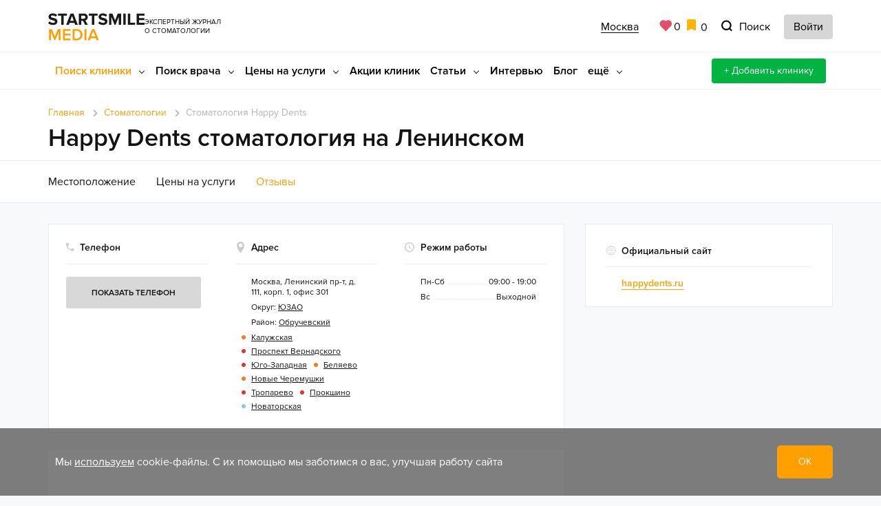

--- FILE ---
content_type: text/html; charset=UTF-8
request_url: https://www.startsmile.ru/stomatologii/happy-dents.html?frompromo=ratinglistng
body_size: 49594
content:
<!DOCTYPE html>
<html lang="ru-RU">
<head>
    <meta http-equiv="Content-Type" content="text/html; charset=UTF-8">
    <meta name="pmail-verification" content="df5246c43c71ad27d51231be669f99ed">
    <meta name="referrer" content="unsafe-url">
    <meta charset="utf-8">
    <meta http-equiv="X-UA-Compatible" content="IE=edge">
    <meta name="viewport" content="width=device-width, initial-scale=1">
    <title>Стоматология Happy Dents (Хэппи Дентс) на Ленинском проспекте в Москве</title>
    <meta name="description" content="Happy Dents стоматология на Ленинском проспекте в Москве на сайте экспертного журнала Startsmile. Фото, врачи, адрес, телефон, запись на прием, часы работы стоматологии Хэппи Дентс.
">
<meta name="robots" content="index, follow">

    <link rel="preconnect" href="//mc.yandex.ru" crossorigin>
    <link rel="preconnect" href="//www.google-analytics.com" crossorigin>
    <link rel="preconnect" href="//yastatic.net" crossorigin>
    <link rel="preconnect" href="//cdn.envybox.io" crossorigin>
    <link rel="preconnect" href="//api-maps.yandex.ru" crossorigin>

    <link rel="preload" href="/local/templates/nst4/fonts/ProximaNova/ProximaNova-Regular/ProximaNova-Regular.woff"
          as="font" crossorigin>
    <link rel="preload" href="/local/templates/nst4/fonts/ProximaNova/ProximaNova-Bold/ProximaNova-Bold.woff"
          as="font" crossorigin>
    <link rel="preload"
          href="/local/templates/nst4/fonts/ProximaNova/ProximaNova-ExtraBold/ProximaNova-Extrabld.woff" as="font"
          crossorigin>
    <link rel="preload"
          href="/local/templates/nst4/fonts/ProximaNova/ProximaNova-Semibold/ProximaNova-Semibold.woff" as="font"
          crossorigin>



    <style>
    html{font-family:sans-serif;-ms-text-size-adjust:100%;-webkit-text-size-adjust:100%}body{margin:0}article,aside,details,figcaption,figure,footer,header,hgroup,main,menu,nav,section,summary{display:block}audio,canvas,progress,video{display:inline-block;vertical-align:baseline}audio:not([controls]){display:none;height:0}[hidden],template{display:none}a{background-color:transparent}a:active,a:hover{outline:0}abbr[title]{border-bottom:1px dotted}b,strong{font-weight:bold}dfn{font-style:italic}h1{font-size:2em;margin:0.67em 0}mark{background:#ff0;color:#000}small{font-size:80%}sub,sup{font-size:75%;line-height:0;position:relative;vertical-align:baseline}sup{top:-0.5em}sub{bottom:-0.25em}img{border:0}svg:not(:root){overflow:hidden}figure{margin:1em 40px}hr{-webkit-box-sizing:content-box;-moz-box-sizing:content-box;box-sizing:content-box;height:0}pre{overflow:auto}code,kbd,pre,samp{font-family:monospace, monospace;font-size:1em}button,input,optgroup,select,textarea{color:inherit;font:inherit;margin:0}button{overflow:visible}button,select{text-transform:none}button,html input[type="button"],input[type="reset"],input[type="submit"]{-webkit-appearance:button;cursor:pointer}button[disabled],html input[disabled]{cursor:default}button::-moz-focus-inner,input::-moz-focus-inner{border:0;padding:0}input{line-height:normal}input[type="checkbox"],input[type="radio"]{-webkit-box-sizing:border-box;-moz-box-sizing:border-box;box-sizing:border-box;padding:0}input[type="number"]::-webkit-inner-spin-button,input[type="number"]::-webkit-outer-spin-button{height:auto}input[type="search"]{-webkit-appearance:textfield;-webkit-box-sizing:content-box;-moz-box-sizing:content-box;box-sizing:content-box}input[type="search"]::-webkit-search-cancel-button,input[type="search"]::-webkit-search-decoration{-webkit-appearance:none}fieldset{border:1px solid #c0c0c0;margin:0 2px;padding:0.35em 0.625em 0.75em}legend{border:0;padding:0}textarea{overflow:auto}optgroup{font-weight:bold}table{border-collapse:collapse;border-spacing:0}td,th{padding:0}/*! Source: https://github.com/h5bp/html5-boilerplate/blob/master/src/css/main.css */@media print{*,*:before,*:after{background:transparent !important;color:#000 !important;-webkit-box-shadow:none !important;box-shadow:none !important;text-shadow:none !important}a,a:visited{text-decoration:underline}a[href]:after{content:" (" attr(href) ")"}abbr[title]:after{content:" (" attr(title) ")"}a[href^="#"]:after,a[href^="javascript:"]:after{content:""}pre,blockquote{border:1px solid #999;page-break-inside:avoid}thead{display:table-header-group}tr,img{page-break-inside:avoid}img{max-width:100% !important}p,h2,h3{orphans:3;widows:3}h2,h3{page-break-after:avoid}.navbar{display:none}.btn>.caret,.dropup>.btn>.caret{border-top-color:#000 !important}.label{border:1px solid #000}.table{border-collapse:collapse !important}.table td,.table th{background-color:#fff !important}.table-bordered th,.table-bordered td{border:1px solid #ddd !important}}@font-face{font-family:'Glyphicons Halflings';src:url('../fonts/glyphicons-halflings-regular.eot');src:url('../fonts/glyphicons-halflings-regular.eot?#iefix') format('embedded-opentype'),url('../fonts/glyphicons-halflings-regular.woff2') format('woff2'),url('../fonts/glyphicons-halflings-regular.woff') format('woff'),url('../fonts/glyphicons-halflings-regular.ttf') format('truetype'),url('../fonts/glyphicons-halflings-regular.svg#glyphicons_halflingsregular') format('svg')}.glyphicon{position:relative;top:1px;display:inline-block;font-family:'Glyphicons Halflings';font-style:normal;font-weight:normal;line-height:1;-webkit-font-smoothing:antialiased;-moz-osx-font-smoothing:grayscale}.glyphicon-asterisk:before{content:"\002a"}.glyphicon-plus:before{content:"\002b"}.glyphicon-euro:before,.glyphicon-eur:before{content:"\20ac"}.glyphicon-minus:before{content:"\2212"}.glyphicon-cloud:before{content:"\2601"}.glyphicon-envelope:before{content:"\2709"}.glyphicon-pencil:before{content:"\270f"}.glyphicon-glass:before{content:"\e001"}.glyphicon-music:before{content:"\e002"}.glyphicon-search:before{content:"\e003"}.glyphicon-heart:before{content:"\e005"}.glyphicon-star:before{content:"\e006"}.glyphicon-star-empty:before{content:"\e007"}.glyphicon-user:before{content:"\e008"}.glyphicon-film:before{content:"\e009"}.glyphicon-th-large:before{content:"\e010"}.glyphicon-th:before{content:"\e011"}.glyphicon-th-list:before{content:"\e012"}.glyphicon-ok:before{content:"\e013"}.glyphicon-remove:before{content:"\e014"}.glyphicon-zoom-in:before{content:"\e015"}.glyphicon-zoom-out:before{content:"\e016"}.glyphicon-off:before{content:"\e017"}.glyphicon-signal:before{content:"\e018"}.glyphicon-cog:before{content:"\e019"}.glyphicon-trash:before{content:"\e020"}.glyphicon-home:before{content:"\e021"}.glyphicon-file:before{content:"\e022"}.glyphicon-time:before{content:"\e023"}.glyphicon-road:before{content:"\e024"}.glyphicon-download-alt:before{content:"\e025"}.glyphicon-download:before{content:"\e026"}.glyphicon-upload:before{content:"\e027"}.glyphicon-inbox:before{content:"\e028"}.glyphicon-play-circle:before{content:"\e029"}.glyphicon-repeat:before{content:"\e030"}.glyphicon-refresh:before{content:"\e031"}.glyphicon-list-alt:before{content:"\e032"}.glyphicon-lock:before{content:"\e033"}.glyphicon-flag:before{content:"\e034"}.glyphicon-headphones:before{content:"\e035"}.glyphicon-volume-off:before{content:"\e036"}.glyphicon-volume-down:before{content:"\e037"}.glyphicon-volume-up:before{content:"\e038"}.glyphicon-qrcode:before{content:"\e039"}.glyphicon-barcode:before{content:"\e040"}.glyphicon-tag:before{content:"\e041"}.glyphicon-tags:before{content:"\e042"}.glyphicon-book:before{content:"\e043"}.glyphicon-bookmark:before{content:"\e044"}.glyphicon-print:before{content:"\e045"}.glyphicon-camera:before{content:"\e046"}.glyphicon-font:before{content:"\e047"}.glyphicon-bold:before{content:"\e048"}.glyphicon-italic:before{content:"\e049"}.glyphicon-text-height:before{content:"\e050"}.glyphicon-text-width:before{content:"\e051"}.glyphicon-align-left:before{content:"\e052"}.glyphicon-align-center:before{content:"\e053"}.glyphicon-align-right:before{content:"\e054"}.glyphicon-align-justify:before{content:"\e055"}.glyphicon-list:before{content:"\e056"}.glyphicon-indent-left:before{content:"\e057"}.glyphicon-indent-right:before{content:"\e058"}.glyphicon-facetime-video:before{content:"\e059"}.glyphicon-picture:before{content:"\e060"}.glyphicon-map-marker:before{content:"\e062"}.glyphicon-adjust:before{content:"\e063"}.glyphicon-tint:before{content:"\e064"}.glyphicon-edit:before{content:"\e065"}.glyphicon-share:before{content:"\e066"}.glyphicon-check:before{content:"\e067"}.glyphicon-move:before{content:"\e068"}.glyphicon-step-backward:before{content:"\e069"}.glyphicon-fast-backward:before{content:"\e070"}.glyphicon-backward:before{content:"\e071"}.glyphicon-play:before{content:"\e072"}.glyphicon-pause:before{content:"\e073"}.glyphicon-stop:before{content:"\e074"}.glyphicon-forward:before{content:"\e075"}.glyphicon-fast-forward:before{content:"\e076"}.glyphicon-step-forward:before{content:"\e077"}.glyphicon-eject:before{content:"\e078"}.glyphicon-chevron-left:before{content:"\e079"}.glyphicon-chevron-right:before{content:"\e080"}.glyphicon-plus-sign:before{content:"\e081"}.glyphicon-minus-sign:before{content:"\e082"}.glyphicon-remove-sign:before{content:"\e083"}.glyphicon-ok-sign:before{content:"\e084"}.glyphicon-question-sign:before{content:"\e085"}.glyphicon-info-sign:before{content:"\e086"}.glyphicon-screenshot:before{content:"\e087"}.glyphicon-remove-circle:before{content:"\e088"}.glyphicon-ok-circle:before{content:"\e089"}.glyphicon-ban-circle:before{content:"\e090"}.glyphicon-arrow-left:before{content:"\e091"}.glyphicon-arrow-right:before{content:"\e092"}.glyphicon-arrow-up:before{content:"\e093"}.glyphicon-arrow-down:before{content:"\e094"}.glyphicon-share-alt:before{content:"\e095"}.glyphicon-resize-full:before{content:"\e096"}.glyphicon-resize-small:before{content:"\e097"}.glyphicon-exclamation-sign:before{content:"\e101"}.glyphicon-gift:before{content:"\e102"}.glyphicon-leaf:before{content:"\e103"}.glyphicon-fire:before{content:"\e104"}.glyphicon-eye-open:before{content:"\e105"}.glyphicon-eye-close:before{content:"\e106"}.glyphicon-warning-sign:before{content:"\e107"}.glyphicon-plane:before{content:"\e108"}.glyphicon-calendar:before{content:"\e109"}.glyphicon-random:before{content:"\e110"}.glyphicon-comment:before{content:"\e111"}.glyphicon-magnet:before{content:"\e112"}.glyphicon-chevron-up:before{content:"\e113"}.glyphicon-chevron-down:before{content:"\e114"}.glyphicon-retweet:before{content:"\e115"}.glyphicon-shopping-cart:before{content:"\e116"}.glyphicon-folder-close:before{content:"\e117"}.glyphicon-folder-open:before{content:"\e118"}.glyphicon-resize-vertical:before{content:"\e119"}.glyphicon-resize-horizontal:before{content:"\e120"}.glyphicon-hdd:before{content:"\e121"}.glyphicon-bullhorn:before{content:"\e122"}.glyphicon-bell:before{content:"\e123"}.glyphicon-certificate:before{content:"\e124"}.glyphicon-thumbs-up:before{content:"\e125"}.glyphicon-thumbs-down:before{content:"\e126"}.glyphicon-hand-right:before{content:"\e127"}.glyphicon-hand-left:before{content:"\e128"}.glyphicon-hand-up:before{content:"\e129"}.glyphicon-hand-down:before{content:"\e130"}.glyphicon-circle-arrow-right:before{content:"\e131"}.glyphicon-circle-arrow-left:before{content:"\e132"}.glyphicon-circle-arrow-up:before{content:"\e133"}.glyphicon-circle-arrow-down:before{content:"\e134"}.glyphicon-globe:before{content:"\e135"}.glyphicon-wrench:before{content:"\e136"}.glyphicon-tasks:before{content:"\e137"}.glyphicon-filter:before{content:"\e138"}.glyphicon-briefcase:before{content:"\e139"}.glyphicon-fullscreen:before{content:"\e140"}.glyphicon-dashboard:before{content:"\e141"}.glyphicon-paperclip:before{content:"\e142"}.glyphicon-heart-empty:before{content:"\e143"}.glyphicon-link:before{content:"\e144"}.glyphicon-phone:before{content:"\e145"}.glyphicon-pushpin:before{content:"\e146"}.glyphicon-usd:before{content:"\e148"}.glyphicon-gbp:before{content:"\e149"}.glyphicon-sort:before{content:"\e150"}.glyphicon-sort-by-alphabet:before{content:"\e151"}.glyphicon-sort-by-alphabet-alt:before{content:"\e152"}.glyphicon-sort-by-order:before{content:"\e153"}.glyphicon-sort-by-order-alt:before{content:"\e154"}.glyphicon-sort-by-attributes:before{content:"\e155"}.glyphicon-sort-by-attributes-alt:before{content:"\e156"}.glyphicon-unchecked:before{content:"\e157"}.glyphicon-expand:before{content:"\e158"}.glyphicon-collapse-down:before{content:"\e159"}.glyphicon-collapse-up:before{content:"\e160"}.glyphicon-log-in:before{content:"\e161"}.glyphicon-flash:before{content:"\e162"}.glyphicon-log-out:before{content:"\e163"}.glyphicon-new-window:before{content:"\e164"}.glyphicon-record:before{content:"\e165"}.glyphicon-save:before{content:"\e166"}.glyphicon-open:before{content:"\e167"}.glyphicon-saved:before{content:"\e168"}.glyphicon-import:before{content:"\e169"}.glyphicon-export:before{content:"\e170"}.glyphicon-send:before{content:"\e171"}.glyphicon-floppy-disk:before{content:"\e172"}.glyphicon-floppy-saved:before{content:"\e173"}.glyphicon-floppy-remove:before{content:"\e174"}.glyphicon-floppy-save:before{content:"\e175"}.glyphicon-floppy-open:before{content:"\e176"}.glyphicon-credit-card:before{content:"\e177"}.glyphicon-transfer:before{content:"\e178"}.glyphicon-cutlery:before{content:"\e179"}.glyphicon-header:before{content:"\e180"}.glyphicon-compressed:before{content:"\e181"}.glyphicon-earphone:before{content:"\e182"}.glyphicon-phone-alt:before{content:"\e183"}.glyphicon-tower:before{content:"\e184"}.glyphicon-stats:before{content:"\e185"}.glyphicon-sd-video:before{content:"\e186"}.glyphicon-hd-video:before{content:"\e187"}.glyphicon-subtitles:before{content:"\e188"}.glyphicon-sound-stereo:before{content:"\e189"}.glyphicon-sound-dolby:before{content:"\e190"}.glyphicon-sound-5-1:before{content:"\e191"}.glyphicon-sound-6-1:before{content:"\e192"}.glyphicon-sound-7-1:before{content:"\e193"}.glyphicon-copyright-mark:before{content:"\e194"}.glyphicon-registration-mark:before{content:"\e195"}.glyphicon-cloud-download:before{content:"\e197"}.glyphicon-cloud-upload:before{content:"\e198"}.glyphicon-tree-conifer:before{content:"\e199"}.glyphicon-tree-deciduous:before{content:"\e200"}.glyphicon-cd:before{content:"\e201"}.glyphicon-save-file:before{content:"\e202"}.glyphicon-open-file:before{content:"\e203"}.glyphicon-level-up:before{content:"\e204"}.glyphicon-copy:before{content:"\e205"}.glyphicon-paste:before{content:"\e206"}.glyphicon-alert:before{content:"\e209"}.glyphicon-equalizer:before{content:"\e210"}.glyphicon-king:before{content:"\e211"}.glyphicon-queen:before{content:"\e212"}.glyphicon-pawn:before{content:"\e213"}.glyphicon-bishop:before{content:"\e214"}.glyphicon-knight:before{content:"\e215"}.glyphicon-baby-formula:before{content:"\e216"}.glyphicon-tent:before{content:"\26fa"}.glyphicon-blackboard:before{content:"\e218"}.glyphicon-bed:before{content:"\e219"}.glyphicon-apple:before{content:"\f8ff"}.glyphicon-erase:before{content:"\e221"}.glyphicon-hourglass:before{content:"\231b"}.glyphicon-lamp:before{content:"\e223"}.glyphicon-duplicate:before{content:"\e224"}.glyphicon-piggy-bank:before{content:"\e225"}.glyphicon-scissors:before{content:"\e226"}.glyphicon-bitcoin:before{content:"\e227"}.glyphicon-btc:before{content:"\e227"}.glyphicon-xbt:before{content:"\e227"}.glyphicon-yen:before{content:"\00a5"}.glyphicon-jpy:before{content:"\00a5"}.glyphicon-ruble:before{content:"\20bd"}.glyphicon-rub:before{content:"\20bd"}.glyphicon-scale:before{content:"\e230"}.glyphicon-ice-lolly:before{content:"\e231"}.glyphicon-ice-lolly-tasted:before{content:"\e232"}.glyphicon-education:before{content:"\e233"}.glyphicon-option-horizontal:before{content:"\e234"}.glyphicon-option-vertical:before{content:"\e235"}.glyphicon-menu-hamburger:before{content:"\e236"}.glyphicon-modal-window:before{content:"\e237"}.glyphicon-oil:before{content:"\e238"}.glyphicon-grain:before{content:"\e239"}.glyphicon-sunglasses:before{content:"\e240"}.glyphicon-text-size:before{content:"\e241"}.glyphicon-text-color:before{content:"\e242"}.glyphicon-text-background:before{content:"\e243"}.glyphicon-object-align-top:before{content:"\e244"}.glyphicon-object-align-bottom:before{content:"\e245"}.glyphicon-object-align-horizontal:before{content:"\e246"}.glyphicon-object-align-left:before{content:"\e247"}.glyphicon-object-align-vertical:before{content:"\e248"}.glyphicon-object-align-right:before{content:"\e249"}.glyphicon-triangle-right:before{content:"\e250"}.glyphicon-triangle-left:before{content:"\e251"}.glyphicon-triangle-bottom:before{content:"\e252"}.glyphicon-triangle-top:before{content:"\e253"}.glyphicon-console:before{content:"\e254"}.glyphicon-superscript:before{content:"\e255"}.glyphicon-subscript:before{content:"\e256"}.glyphicon-menu-left:before{content:"\e257"}.glyphicon-menu-right:before{content:"\e258"}.glyphicon-menu-down:before{content:"\e259"}.glyphicon-menu-up:before{content:"\e260"}*{-webkit-box-sizing:border-box;-moz-box-sizing:border-box;box-sizing:border-box}*:before,*:after{-webkit-box-sizing:border-box;-moz-box-sizing:border-box;box-sizing:border-box}html{font-size:10px;-webkit-tap-highlight-color:rgba(0,0,0,0)}body{font-family:"Helvetica Neue",Helvetica,Arial,sans-serif;font-size:14px;line-height:1.42857143;color:#333;background-color:#fff}input,button,select,textarea{font-family:inherit;font-size:inherit;line-height:inherit}a{color:#428bca;text-decoration:none}a:hover,a:focus{color:#2a6496;text-decoration:underline}a:focus{outline:5px auto -webkit-focus-ring-color;outline-offset:-2px}figure{margin:0}img{vertical-align:middle}.img-responsive,.thumbnail>img,.thumbnail a>img,.carousel-inner>.item>img,.carousel-inner>.item>a>img{display:block;max-width:100%;height:auto}.img-rounded{border-radius:6px}.img-thumbnail{padding:4px;line-height:1.42857143;background-color:#fff;border:1px solid #ddd;border-radius:4px;-webkit-transition:all .2s ease-in-out;-o-transition:all .2s ease-in-out;transition:all .2s ease-in-out;display:inline-block;max-width:100%;height:auto}.img-circle{border-radius:50%}hr{margin-top:20px;margin-bottom:20px;border:0;border-top:1px solid #eee}.sr-only{position:absolute;width:1px;height:1px;margin:-1px;padding:0;overflow:hidden;clip:rect(0, 0, 0, 0);border:0}.sr-only-focusable:active,.sr-only-focusable:focus{position:static;width:auto;height:auto;margin:0;overflow:visible;clip:auto}[role="button"]{cursor:pointer}h1,h2,h3,h4,h5,h6,.h1,.h2,.h3,.h4,.h5,.h6{font-family:inherit;font-weight:500;line-height:1.1;color:inherit}h1 small,h2 small,h3 small,h4 small,h5 small,h6 small,.h1 small,.h2 small,.h3 small,.h4 small,.h5 small,.h6 small,h1 .small,h2 .small,h3 .small,h4 .small,h5 .small,h6 .small,.h1 .small,.h2 .small,.h3 .small,.h4 .small,.h5 .small,.h6 .small{font-weight:normal;line-height:1;color:#999}h1,.h1,h2,.h2,h3,.h3{margin-top:20px;margin-bottom:10px}h1 small,.h1 small,h2 small,.h2 small,h3 small,.h3 small,h1 .small,.h1 .small,h2 .small,.h2 .small,h3 .small,.h3 .small{font-size:65%}h4,.h4,h5,.h5,h6,.h6{margin-top:10px;margin-bottom:10px}h4 small,.h4 small,h5 small,.h5 small,h6 small,.h6 small,h4 .small,.h4 .small,h5 .small,.h5 .small,h6 .small,.h6 .small{font-size:75%}h1,.h1{font-size:36px}h2,.h2{font-size:30px}h3,.h3{font-size:24px}h4,.h4{font-size:18px}h5,.h5{font-size:14px}h6,.h6{font-size:12px}p{margin:0 0 10px}.lead{margin-bottom:20px;font-size:16px;font-weight:300;line-height:1.4}@media (min-width:768px){.lead{font-size:21px}}small,.small{font-size:85%}mark,.mark{background-color:#fcf8e3;padding:.2em}.text-left{text-align:left}.text-right{text-align:right}.text-center{text-align:center}.text-justify{text-align:justify}.text-nowrap{white-space:nowrap}.text-lowercase{text-transform:lowercase}.text-uppercase{text-transform:uppercase}.text-capitalize{text-transform:capitalize}.text-muted{color:#999}.text-primary{color:#428bca}a.text-primary:hover,a.text-primary:focus{color:#3071a9}.text-success{color:#3c763d}a.text-success:hover,a.text-success:focus{color:#2b542c}.text-info{color:#31708f}a.text-info:hover,a.text-info:focus{color:#245269}.text-warning{color:#8a6d3b}a.text-warning:hover,a.text-warning:focus{color:#66512c}.text-danger{color:#a94442}a.text-danger:hover,a.text-danger:focus{color:#843534}.bg-primary{color:#fff;background-color:#428bca}a.bg-primary:hover,a.bg-primary:focus{background-color:#3071a9}.bg-success{background-color:#dff0d8}a.bg-success:hover,a.bg-success:focus{background-color:#c1e2b3}.bg-info{background-color:#d9edf7}a.bg-info:hover,a.bg-info:focus{background-color:#afd9ee}.bg-warning{background-color:#fcf8e3}a.bg-warning:hover,a.bg-warning:focus{background-color:#f7ecb5}.bg-danger{background-color:#f2dede}a.bg-danger:hover,a.bg-danger:focus{background-color:#e4b9b9}.page-header{padding-bottom:9px;margin:40px 0 20px;border-bottom:1px solid #eee}ul,ol{margin-top:0;margin-bottom:10px}ul ul,ol ul,ul ol,ol ol{margin-bottom:0}.list-unstyled{padding-left:0;list-style:none}.list-inline{padding-left:0;list-style:none;margin-left:-5px}.list-inline>li{display:inline-block;padding-left:5px;padding-right:5px}dl{margin-top:0;margin-bottom:20px}dt,dd{line-height:1.42857143}dt{font-weight:bold}dd{margin-left:0}@media (min-width:768px){.dl-horizontal dt{float:left;width:160px;clear:left;text-align:right;overflow:hidden;text-overflow:ellipsis;white-space:nowrap}.dl-horizontal dd{margin-left:180px}}abbr[title],abbr[data-original-title]{cursor:help;border-bottom:1px dotted #999}.initialism{font-size:90%;text-transform:uppercase}blockquote{padding:10px 20px;margin:0 0 20px;font-size:17.5px;border-left:5px solid #eee}blockquote p:last-child,blockquote ul:last-child,blockquote ol:last-child{margin-bottom:0}blockquote footer,blockquote small,blockquote .small{display:block;font-size:80%;line-height:1.42857143;color:#999}blockquote footer:before,blockquote small:before,blockquote .small:before{content:'\2014 \00A0'}.blockquote-reverse,blockquote.pull-right{padding-right:15px;padding-left:0;border-right:5px solid #eee;border-left:0;text-align:right}.blockquote-reverse footer:before,blockquote.pull-right footer:before,.blockquote-reverse small:before,blockquote.pull-right small:before,.blockquote-reverse .small:before,blockquote.pull-right .small:before{content:''}.blockquote-reverse footer:after,blockquote.pull-right footer:after,.blockquote-reverse small:after,blockquote.pull-right small:after,.blockquote-reverse .small:after,blockquote.pull-right .small:after{content:'\00A0 \2014'}address{margin-bottom:20px;font-style:normal;line-height:1.42857143}code,kbd,pre,samp{font-family:Menlo,Monaco,Consolas,"Courier New",monospace}code{padding:2px 4px;font-size:90%;color:#c7254e;background-color:#f9f2f4;border-radius:4px}kbd{padding:2px 4px;font-size:90%;color:#fff;background-color:#333;border-radius:3px;-webkit-box-shadow:inset 0 -1px 0 rgba(0,0,0,0.25);box-shadow:inset 0 -1px 0 rgba(0,0,0,0.25)}kbd kbd{padding:0;font-size:100%;font-weight:bold;-webkit-box-shadow:none;box-shadow:none}pre{display:block;padding:9.5px;margin:0 0 10px;font-size:13px;line-height:1.42857143;word-break:break-all;word-wrap:break-word;color:#333;background-color:#f5f5f5;border:1px solid #ccc;border-radius:4px}pre code{padding:0;font-size:inherit;color:inherit;white-space:pre-wrap;background-color:transparent;border-radius:0}.pre-scrollable{max-height:340px;overflow-y:scroll}.container{margin-right:auto;margin-left:auto;padding-left:15px;padding-right:15px}@media (min-width:768px){.container{width:750px}}@media (min-width:992px){.container{width:970px}}@media (min-width:1200px){.container{width:1170px}}.container-fluid{margin-right:auto;margin-left:auto;padding-left:15px;padding-right:15px}.row{margin-left:-15px;margin-right:-15px}.col-xs-1, .col-sm-1, .col-md-1, .col-lg-1, .col-xs-2, .col-sm-2, .col-md-2, .col-lg-2, .col-xs-3, .col-sm-3, .col-md-3, .col-lg-3, .col-xs-4, .col-sm-4, .col-md-4, .col-lg-4, .col-xs-5, .col-sm-5, .col-md-5, .col-lg-5, .col-xs-6, .col-sm-6, .col-md-6, .col-lg-6, .col-xs-7, .col-sm-7, .col-md-7, .col-lg-7, .col-xs-8, .col-sm-8, .col-md-8, .col-lg-8, .col-xs-9, .col-sm-9, .col-md-9, .col-lg-9, .col-xs-10, .col-sm-10, .col-md-10, .col-lg-10, .col-xs-11, .col-sm-11, .col-md-11, .col-lg-11, .col-xs-12, .col-sm-12, .col-md-12, .col-lg-12{position:relative;min-height:1px;padding-left:15px;padding-right:15px}.col-xs-1, .col-xs-2, .col-xs-3, .col-xs-4, .col-xs-5, .col-xs-6, .col-xs-7, .col-xs-8, .col-xs-9, .col-xs-10, .col-xs-11, .col-xs-12{float:left}.col-xs-12{width:100%}.col-xs-11{width:91.66666667%}.col-xs-10{width:83.33333333%}.col-xs-9{width:75%}.col-xs-8{width:66.66666667%}.col-xs-7{width:58.33333333%}.col-xs-6{width:50%}.col-xs-5{width:41.66666667%}.col-xs-4{width:33.33333333%}.col-xs-3{width:25%}.col-xs-2{width:16.66666667%}.col-xs-1{width:8.33333333%}.col-xs-pull-12{right:100%}.col-xs-pull-11{right:91.66666667%}.col-xs-pull-10{right:83.33333333%}.col-xs-pull-9{right:75%}.col-xs-pull-8{right:66.66666667%}.col-xs-pull-7{right:58.33333333%}.col-xs-pull-6{right:50%}.col-xs-pull-5{right:41.66666667%}.col-xs-pull-4{right:33.33333333%}.col-xs-pull-3{right:25%}.col-xs-pull-2{right:16.66666667%}.col-xs-pull-1{right:8.33333333%}.col-xs-pull-0{right:auto}.col-xs-push-12{left:100%}.col-xs-push-11{left:91.66666667%}.col-xs-push-10{left:83.33333333%}.col-xs-push-9{left:75%}.col-xs-push-8{left:66.66666667%}.col-xs-push-7{left:58.33333333%}.col-xs-push-6{left:50%}.col-xs-push-5{left:41.66666667%}.col-xs-push-4{left:33.33333333%}.col-xs-push-3{left:25%}.col-xs-push-2{left:16.66666667%}.col-xs-push-1{left:8.33333333%}.col-xs-push-0{left:auto}.col-xs-offset-12{margin-left:100%}.col-xs-offset-11{margin-left:91.66666667%}.col-xs-offset-10{margin-left:83.33333333%}.col-xs-offset-9{margin-left:75%}.col-xs-offset-8{margin-left:66.66666667%}.col-xs-offset-7{margin-left:58.33333333%}.col-xs-offset-6{margin-left:50%}.col-xs-offset-5{margin-left:41.66666667%}.col-xs-offset-4{margin-left:33.33333333%}.col-xs-offset-3{margin-left:25%}.col-xs-offset-2{margin-left:16.66666667%}.col-xs-offset-1{margin-left:8.33333333%}.col-xs-offset-0{margin-left:0}@media (min-width:768px){.col-sm-1, .col-sm-2, .col-sm-3, .col-sm-4, .col-sm-5, .col-sm-6, .col-sm-7, .col-sm-8, .col-sm-9, .col-sm-10, .col-sm-11, .col-sm-12{float:left}.col-sm-12{width:100%}.col-sm-11{width:91.66666667%}.col-sm-10{width:83.33333333%}.col-sm-9{width:75%}.col-sm-8{width:66.66666667%}.col-sm-7{width:58.33333333%}.col-sm-6{width:50%}.col-sm-5{width:41.66666667%}.col-sm-4{width:33.33333333%}.col-sm-3{width:25%}.col-sm-2{width:16.66666667%}.col-sm-1{width:8.33333333%}.col-sm-pull-12{right:100%}.col-sm-pull-11{right:91.66666667%}.col-sm-pull-10{right:83.33333333%}.col-sm-pull-9{right:75%}.col-sm-pull-8{right:66.66666667%}.col-sm-pull-7{right:58.33333333%}.col-sm-pull-6{right:50%}.col-sm-pull-5{right:41.66666667%}.col-sm-pull-4{right:33.33333333%}.col-sm-pull-3{right:25%}.col-sm-pull-2{right:16.66666667%}.col-sm-pull-1{right:8.33333333%}.col-sm-pull-0{right:auto}.col-sm-push-12{left:100%}.col-sm-push-11{left:91.66666667%}.col-sm-push-10{left:83.33333333%}.col-sm-push-9{left:75%}.col-sm-push-8{left:66.66666667%}.col-sm-push-7{left:58.33333333%}.col-sm-push-6{left:50%}.col-sm-push-5{left:41.66666667%}.col-sm-push-4{left:33.33333333%}.col-sm-push-3{left:25%}.col-sm-push-2{left:16.66666667%}.col-sm-push-1{left:8.33333333%}.col-sm-push-0{left:auto}.col-sm-offset-12{margin-left:100%}.col-sm-offset-11{margin-left:91.66666667%}.col-sm-offset-10{margin-left:83.33333333%}.col-sm-offset-9{margin-left:75%}.col-sm-offset-8{margin-left:66.66666667%}.col-sm-offset-7{margin-left:58.33333333%}.col-sm-offset-6{margin-left:50%}.col-sm-offset-5{margin-left:41.66666667%}.col-sm-offset-4{margin-left:33.33333333%}.col-sm-offset-3{margin-left:25%}.col-sm-offset-2{margin-left:16.66666667%}.col-sm-offset-1{margin-left:8.33333333%}.col-sm-offset-0{margin-left:0}}@media (min-width:992px){.col-md-1, .col-md-2, .col-md-3, .col-md-4, .col-md-5, .col-md-6, .col-md-7, .col-md-8, .col-md-9, .col-md-10, .col-md-11, .col-md-12{float:left}.col-md-12{width:100%}.col-md-11{width:91.66666667%}.col-md-10{width:83.33333333%}.col-md-9{width:75%}.col-md-8{width:66.66666667%}.col-md-7{width:58.33333333%}.col-md-6{width:50%}.col-md-5{width:41.66666667%}.col-md-4{width:33.33333333%}.col-md-3{width:25%}.col-md-2{width:16.66666667%}.col-md-1{width:8.33333333%}.col-md-pull-12{right:100%}.col-md-pull-11{right:91.66666667%}.col-md-pull-10{right:83.33333333%}.col-md-pull-9{right:75%}.col-md-pull-8{right:66.66666667%}.col-md-pull-7{right:58.33333333%}.col-md-pull-6{right:50%}.col-md-pull-5{right:41.66666667%}.col-md-pull-4{right:33.33333333%}.col-md-pull-3{right:25%}.col-md-pull-2{right:16.66666667%}.col-md-pull-1{right:8.33333333%}.col-md-pull-0{right:auto}.col-md-push-12{left:100%}.col-md-push-11{left:91.66666667%}.col-md-push-10{left:83.33333333%}.col-md-push-9{left:75%}.col-md-push-8{left:66.66666667%}.col-md-push-7{left:58.33333333%}.col-md-push-6{left:50%}.col-md-push-5{left:41.66666667%}.col-md-push-4{left:33.33333333%}.col-md-push-3{left:25%}.col-md-push-2{left:16.66666667%}.col-md-push-1{left:8.33333333%}.col-md-push-0{left:auto}.col-md-offset-12{margin-left:100%}.col-md-offset-11{margin-left:91.66666667%}.col-md-offset-10{margin-left:83.33333333%}.col-md-offset-9{margin-left:75%}.col-md-offset-8{margin-left:66.66666667%}.col-md-offset-7{margin-left:58.33333333%}.col-md-offset-6{margin-left:50%}.col-md-offset-5{margin-left:41.66666667%}.col-md-offset-4{margin-left:33.33333333%}.col-md-offset-3{margin-left:25%}.col-md-offset-2{margin-left:16.66666667%}.col-md-offset-1{margin-left:8.33333333%}.col-md-offset-0{margin-left:0}}@media (min-width:1200px){.col-lg-1, .col-lg-2, .col-lg-3, .col-lg-4, .col-lg-5, .col-lg-6, .col-lg-7, .col-lg-8, .col-lg-9, .col-lg-10, .col-lg-11, .col-lg-12{float:left}.col-lg-12{width:100%}.col-lg-11{width:91.66666667%}.col-lg-10{width:83.33333333%}.col-lg-9{width:75%}.col-lg-8{width:66.66666667%}.col-lg-7{width:58.33333333%}.col-lg-6{width:50%}.col-lg-5{width:41.66666667%}.col-lg-4{width:33.33333333%}.col-lg-3{width:25%}.col-lg-2{width:16.66666667%}.col-lg-1{width:8.33333333%}.col-lg-pull-12{right:100%}.col-lg-pull-11{right:91.66666667%}.col-lg-pull-10{right:83.33333333%}.col-lg-pull-9{right:75%}.col-lg-pull-8{right:66.66666667%}.col-lg-pull-7{right:58.33333333%}.col-lg-pull-6{right:50%}.col-lg-pull-5{right:41.66666667%}.col-lg-pull-4{right:33.33333333%}.col-lg-pull-3{right:25%}.col-lg-pull-2{right:16.66666667%}.col-lg-pull-1{right:8.33333333%}.col-lg-pull-0{right:auto}.col-lg-push-12{left:100%}.col-lg-push-11{left:91.66666667%}.col-lg-push-10{left:83.33333333%}.col-lg-push-9{left:75%}.col-lg-push-8{left:66.66666667%}.col-lg-push-7{left:58.33333333%}.col-lg-push-6{left:50%}.col-lg-push-5{left:41.66666667%}.col-lg-push-4{left:33.33333333%}.col-lg-push-3{left:25%}.col-lg-push-2{left:16.66666667%}.col-lg-push-1{left:8.33333333%}.col-lg-push-0{left:auto}.col-lg-offset-12{margin-left:100%}.col-lg-offset-11{margin-left:91.66666667%}.col-lg-offset-10{margin-left:83.33333333%}.col-lg-offset-9{margin-left:75%}.col-lg-offset-8{margin-left:66.66666667%}.col-lg-offset-7{margin-left:58.33333333%}.col-lg-offset-6{margin-left:50%}.col-lg-offset-5{margin-left:41.66666667%}.col-lg-offset-4{margin-left:33.33333333%}.col-lg-offset-3{margin-left:25%}.col-lg-offset-2{margin-left:16.66666667%}.col-lg-offset-1{margin-left:8.33333333%}.col-lg-offset-0{margin-left:0}}table{background-color:transparent}caption{padding-top:8px;padding-bottom:8px;color:#999;text-align:left}th{text-align:left}.table{width:100%;max-width:100%;margin-bottom:20px}.table>thead>tr>th,.table>tbody>tr>th,.table>tfoot>tr>th,.table>thead>tr>td,.table>tbody>tr>td,.table>tfoot>tr>td{padding:8px;line-height:1.42857143;vertical-align:top;border-top:1px solid #ddd}.table>thead>tr>th{vertical-align:bottom;border-bottom:2px solid #ddd}.table>caption+thead>tr:first-child>th,.table>colgroup+thead>tr:first-child>th,.table>thead:first-child>tr:first-child>th,.table>caption+thead>tr:first-child>td,.table>colgroup+thead>tr:first-child>td,.table>thead:first-child>tr:first-child>td{border-top:0}.table>tbody+tbody{border-top:2px solid #ddd}.table .table{background-color:#fff}.table-condensed>thead>tr>th,.table-condensed>tbody>tr>th,.table-condensed>tfoot>tr>th,.table-condensed>thead>tr>td,.table-condensed>tbody>tr>td,.table-condensed>tfoot>tr>td{padding:5px}.table-bordered{border:1px solid #ddd}.table-bordered>thead>tr>th,.table-bordered>tbody>tr>th,.table-bordered>tfoot>tr>th,.table-bordered>thead>tr>td,.table-bordered>tbody>tr>td,.table-bordered>tfoot>tr>td{border:1px solid #ddd}.table-bordered>thead>tr>th,.table-bordered>thead>tr>td{border-bottom-width:2px}.table-striped>tbody>tr:nth-of-type(odd){background-color:#f9f9f9}.table-hover>tbody>tr:hover{background-color:#f5f5f5}table col[class*="col-"]{position:static;float:none;display:table-column}table td[class*="col-"],table th[class*="col-"]{position:static;float:none;display:table-cell}.table>thead>tr>td.active,.table>tbody>tr>td.active,.table>tfoot>tr>td.active,.table>thead>tr>th.active,.table>tbody>tr>th.active,.table>tfoot>tr>th.active,.table>thead>tr.active>td,.table>tbody>tr.active>td,.table>tfoot>tr.active>td,.table>thead>tr.active>th,.table>tbody>tr.active>th,.table>tfoot>tr.active>th{background-color:#f5f5f5}.table-hover>tbody>tr>td.active:hover,.table-hover>tbody>tr>th.active:hover,.table-hover>tbody>tr.active:hover>td,.table-hover>tbody>tr:hover>.active,.table-hover>tbody>tr.active:hover>th{background-color:#e8e8e8}.table>thead>tr>td.success,.table>tbody>tr>td.success,.table>tfoot>tr>td.success,.table>thead>tr>th.success,.table>tbody>tr>th.success,.table>tfoot>tr>th.success,.table>thead>tr.success>td,.table>tbody>tr.success>td,.table>tfoot>tr.success>td,.table>thead>tr.success>th,.table>tbody>tr.success>th,.table>tfoot>tr.success>th{background-color:#dff0d8}.table-hover>tbody>tr>td.success:hover,.table-hover>tbody>tr>th.success:hover,.table-hover>tbody>tr.success:hover>td,.table-hover>tbody>tr:hover>.success,.table-hover>tbody>tr.success:hover>th{background-color:#d0e9c6}.table>thead>tr>td.info,.table>tbody>tr>td.info,.table>tfoot>tr>td.info,.table>thead>tr>th.info,.table>tbody>tr>th.info,.table>tfoot>tr>th.info,.table>thead>tr.info>td,.table>tbody>tr.info>td,.table>tfoot>tr.info>td,.table>thead>tr.info>th,.table>tbody>tr.info>th,.table>tfoot>tr.info>th{background-color:#d9edf7}.table-hover>tbody>tr>td.info:hover,.table-hover>tbody>tr>th.info:hover,.table-hover>tbody>tr.info:hover>td,.table-hover>tbody>tr:hover>.info,.table-hover>tbody>tr.info:hover>th{background-color:#c4e3f3}.table>thead>tr>td.warning,.table>tbody>tr>td.warning,.table>tfoot>tr>td.warning,.table>thead>tr>th.warning,.table>tbody>tr>th.warning,.table>tfoot>tr>th.warning,.table>thead>tr.warning>td,.table>tbody>tr.warning>td,.table>tfoot>tr.warning>td,.table>thead>tr.warning>th,.table>tbody>tr.warning>th,.table>tfoot>tr.warning>th{background-color:#fcf8e3}.table-hover>tbody>tr>td.warning:hover,.table-hover>tbody>tr>th.warning:hover,.table-hover>tbody>tr.warning:hover>td,.table-hover>tbody>tr:hover>.warning,.table-hover>tbody>tr.warning:hover>th{background-color:#faf2cc}.table>thead>tr>td.danger,.table>tbody>tr>td.danger,.table>tfoot>tr>td.danger,.table>thead>tr>th.danger,.table>tbody>tr>th.danger,.table>tfoot>tr>th.danger,.table>thead>tr.danger>td,.table>tbody>tr.danger>td,.table>tfoot>tr.danger>td,.table>thead>tr.danger>th,.table>tbody>tr.danger>th,.table>tfoot>tr.danger>th{background-color:#f2dede}.table-hover>tbody>tr>td.danger:hover,.table-hover>tbody>tr>th.danger:hover,.table-hover>tbody>tr.danger:hover>td,.table-hover>tbody>tr:hover>.danger,.table-hover>tbody>tr.danger:hover>th{background-color:#ebcccc}.table-responsive{overflow-x:auto;min-height:0.01%}@media screen and (max-width:767px){.table-responsive{width:100%;margin-bottom:15px;overflow-y:hidden;-ms-overflow-style:-ms-autohiding-scrollbar;border:1px solid #ddd}.table-responsive>.table{margin-bottom:0}.table-responsive>.table>thead>tr>th,.table-responsive>.table>tbody>tr>th,.table-responsive>.table>tfoot>tr>th,.table-responsive>.table>thead>tr>td,.table-responsive>.table>tbody>tr>td,.table-responsive>.table>tfoot>tr>td{white-space:nowrap}.table-responsive>.table-bordered{border:0}.table-responsive>.table-bordered>thead>tr>th:first-child,.table-responsive>.table-bordered>tbody>tr>th:first-child,.table-responsive>.table-bordered>tfoot>tr>th:first-child,.table-responsive>.table-bordered>thead>tr>td:first-child,.table-responsive>.table-bordered>tbody>tr>td:first-child,.table-responsive>.table-bordered>tfoot>tr>td:first-child{border-left:0}.table-responsive>.table-bordered>thead>tr>th:last-child,.table-responsive>.table-bordered>tbody>tr>th:last-child,.table-responsive>.table-bordered>tfoot>tr>th:last-child,.table-responsive>.table-bordered>thead>tr>td:last-child,.table-responsive>.table-bordered>tbody>tr>td:last-child,.table-responsive>.table-bordered>tfoot>tr>td:last-child{border-right:0}.table-responsive>.table-bordered>tbody>tr:last-child>th,.table-responsive>.table-bordered>tfoot>tr:last-child>th,.table-responsive>.table-bordered>tbody>tr:last-child>td,.table-responsive>.table-bordered>tfoot>tr:last-child>td{border-bottom:0}}fieldset{padding:0;margin:0;border:0;min-width:0}legend{display:block;width:100%;padding:0;margin-bottom:20px;font-size:21px;line-height:inherit;color:#333;border:0;border-bottom:1px solid #e5e5e5}label{display:inline-block;max-width:100%;margin-bottom:5px;font-weight:bold}input[type="search"]{-webkit-box-sizing:border-box;-moz-box-sizing:border-box;box-sizing:border-box}input[type="radio"],input[type="checkbox"]{margin:4px 0 0;margin-top:1px \9;line-height:normal}input[type="file"]{display:block}input[type="range"]{display:block;width:100%}select[multiple],select[size]{height:auto}input[type="file"]:focus,input[type="radio"]:focus,input[type="checkbox"]:focus{outline:5px auto -webkit-focus-ring-color;outline-offset:-2px}output{display:block;padding-top:7px;font-size:14px;line-height:1.42857143;color:#555}.form-control{display:block;width:100%;height:34px;padding:6px 12px;font-size:14px;line-height:1.42857143;color:#555;background-color:#fff;background-image:none;border:1px solid #ccc;border-radius:4px;-webkit-box-shadow:inset 0 1px 1px rgba(0,0,0,0.075);box-shadow:inset 0 1px 1px rgba(0,0,0,0.075);-webkit-transition:border-color ease-in-out .15s, -webkit-box-shadow ease-in-out .15s;-o-transition:border-color ease-in-out .15s, box-shadow ease-in-out .15s;transition:border-color ease-in-out .15s, box-shadow ease-in-out .15s}.form-control:focus{border-color:#66afe9;outline:0;-webkit-box-shadow:inset 0 1px 1px rgba(0,0,0,.075), 0 0 8px rgba(102, 175, 233, 0.6);box-shadow:inset 0 1px 1px rgba(0,0,0,.075), 0 0 8px rgba(102, 175, 233, 0.6)}.form-control::-moz-placeholder{color:#999;opacity:1}.form-control:-ms-input-placeholder{color:#999}.form-control::-webkit-input-placeholder{color:#999}.form-control::-ms-expand{border:0;background-color:transparent}.form-control[disabled],.form-control[readonly],fieldset[disabled] .form-control{background-color:#eee;opacity:1}.form-control[disabled],fieldset[disabled] .form-control{cursor:not-allowed}textarea.form-control{height:auto}input[type="search"]{-webkit-appearance:none}@media screen and (-webkit-min-device-pixel-ratio:0){input[type="date"].form-control,input[type="time"].form-control,input[type="datetime-local"].form-control,input[type="month"].form-control{line-height:34px}input[type="date"].input-sm,input[type="time"].input-sm,input[type="datetime-local"].input-sm,input[type="month"].input-sm,.input-group-sm input[type="date"],.input-group-sm input[type="time"],.input-group-sm input[type="datetime-local"],.input-group-sm input[type="month"]{line-height:30px}input[type="date"].input-lg,input[type="time"].input-lg,input[type="datetime-local"].input-lg,input[type="month"].input-lg,.input-group-lg input[type="date"],.input-group-lg input[type="time"],.input-group-lg input[type="datetime-local"],.input-group-lg input[type="month"]{line-height:46px}}.form-group{margin-bottom:15px}.radio,.checkbox{position:relative;display:block;margin-top:10px;margin-bottom:10px}.radio label,.checkbox label{min-height:20px;padding-left:20px;margin-bottom:0;font-weight:normal;cursor:pointer}.radio input[type="radio"],.radio-inline input[type="radio"],.checkbox input[type="checkbox"],.checkbox-inline input[type="checkbox"]{position:absolute;margin-left:-20px;margin-top:4px \9}.radio+.radio,.checkbox+.checkbox{margin-top:-5px}.radio-inline,.checkbox-inline{position:relative;display:inline-block;padding-left:20px;margin-bottom:0;vertical-align:middle;font-weight:normal;cursor:pointer}.radio-inline+.radio-inline,.checkbox-inline+.checkbox-inline{margin-top:0;margin-left:10px}input[type="radio"][disabled],input[type="checkbox"][disabled],input[type="radio"].disabled,input[type="checkbox"].disabled,fieldset[disabled] input[type="radio"],fieldset[disabled] input[type="checkbox"]{cursor:not-allowed}.radio-inline.disabled,.checkbox-inline.disabled,fieldset[disabled] .radio-inline,fieldset[disabled] .checkbox-inline{cursor:not-allowed}.radio.disabled label,.checkbox.disabled label,fieldset[disabled] .radio label,fieldset[disabled] .checkbox label{cursor:not-allowed}.form-control-static{padding-top:7px;padding-bottom:7px;margin-bottom:0;min-height:34px}.form-control-static.input-lg,.form-control-static.input-sm{padding-left:0;padding-right:0}.input-sm{height:30px;padding:5px 10px;font-size:12px;line-height:1.5;border-radius:3px}select.input-sm{height:30px;line-height:30px}textarea.input-sm,select[multiple].input-sm{height:auto}.form-group-sm .form-control{height:30px;padding:5px 10px;font-size:12px;line-height:1.5;border-radius:3px}.form-group-sm select.form-control{height:30px;line-height:30px}.form-group-sm textarea.form-control,.form-group-sm select[multiple].form-control{height:auto}.form-group-sm .form-control-static{height:30px;min-height:32px;padding:6px 10px;font-size:12px;line-height:1.5}.input-lg{height:46px;padding:10px 16px;font-size:18px;line-height:1.33;border-radius:6px}select.input-lg{height:46px;line-height:46px}textarea.input-lg,select[multiple].input-lg{height:auto}.form-group-lg .form-control{height:46px;padding:10px 16px;font-size:18px;line-height:1.33;border-radius:6px}.form-group-lg select.form-control{height:46px;line-height:46px}.form-group-lg textarea.form-control,.form-group-lg select[multiple].form-control{height:auto}.form-group-lg .form-control-static{height:46px;min-height:38px;padding:11px 16px;font-size:18px;line-height:1.33}.has-feedback{position:relative}.has-feedback .form-control{padding-right:42.5px}.form-control-feedback{position:absolute;top:0;right:0;z-index:2;display:block;width:34px;height:34px;line-height:34px;text-align:center;pointer-events:none}.input-lg+.form-control-feedback,.input-group-lg+.form-control-feedback,.form-group-lg .form-control+.form-control-feedback{width:46px;height:46px;line-height:46px}.input-sm+.form-control-feedback,.input-group-sm+.form-control-feedback,.form-group-sm .form-control+.form-control-feedback{width:30px;height:30px;line-height:30px}.has-success .help-block,.has-success .control-label,.has-success .radio,.has-success .checkbox,.has-success .radio-inline,.has-success .checkbox-inline,.has-success.radio label,.has-success.checkbox label,.has-success.radio-inline label,.has-success.checkbox-inline label{color:#3c763d}.has-success .form-control{border-color:#3c763d;-webkit-box-shadow:inset 0 1px 1px rgba(0,0,0,0.075);box-shadow:inset 0 1px 1px rgba(0,0,0,0.075)}.has-success .form-control:focus{border-color:#2b542c;-webkit-box-shadow:inset 0 1px 1px rgba(0,0,0,0.075),0 0 6px #67b168;box-shadow:inset 0 1px 1px rgba(0,0,0,0.075),0 0 6px #67b168}.has-success .input-group-addon{color:#3c763d;border-color:#3c763d;background-color:#dff0d8}.has-success .form-control-feedback{color:#3c763d}.has-warning .help-block,.has-warning .control-label,.has-warning .radio,.has-warning .checkbox,.has-warning .radio-inline,.has-warning .checkbox-inline,.has-warning.radio label,.has-warning.checkbox label,.has-warning.radio-inline label,.has-warning.checkbox-inline label{color:#8a6d3b}.has-warning .form-control{border-color:#8a6d3b;-webkit-box-shadow:inset 0 1px 1px rgba(0,0,0,0.075);box-shadow:inset 0 1px 1px rgba(0,0,0,0.075)}.has-warning .form-control:focus{border-color:#66512c;-webkit-box-shadow:inset 0 1px 1px rgba(0,0,0,0.075),0 0 6px #c0a16b;box-shadow:inset 0 1px 1px rgba(0,0,0,0.075),0 0 6px #c0a16b}.has-warning .input-group-addon{color:#8a6d3b;border-color:#8a6d3b;background-color:#fcf8e3}.has-warning .form-control-feedback{color:#8a6d3b}.has-error .help-block,.has-error .control-label,.has-error .radio,.has-error .checkbox,.has-error .radio-inline,.has-error .checkbox-inline,.has-error.radio label,.has-error.checkbox label,.has-error.radio-inline label,.has-error.checkbox-inline label{color:#a94442}.has-error .form-control{border-color:#a94442;-webkit-box-shadow:inset 0 1px 1px rgba(0,0,0,0.075);box-shadow:inset 0 1px 1px rgba(0,0,0,0.075)}.has-error .form-control:focus{border-color:#843534;-webkit-box-shadow:inset 0 1px 1px rgba(0,0,0,0.075),0 0 6px #ce8483;box-shadow:inset 0 1px 1px rgba(0,0,0,0.075),0 0 6px #ce8483}.has-error .input-group-addon{color:#a94442;border-color:#a94442;background-color:#f2dede}.has-error .form-control-feedback{color:#a94442}.has-feedback label~.form-control-feedback{top:25px}.has-feedback label.sr-only~.form-control-feedback{top:0}.help-block{display:block;margin-top:5px;margin-bottom:10px;color:#737373}@media (min-width:768px){.form-inline .form-group{display:inline-block;margin-bottom:0;vertical-align:middle}.form-inline .form-control{display:inline-block;width:auto;vertical-align:middle}.form-inline .form-control-static{display:inline-block}.form-inline .input-group{display:inline-table;vertical-align:middle}.form-inline .input-group .input-group-addon,.form-inline .input-group .input-group-btn,.form-inline .input-group .form-control{width:auto}.form-inline .input-group>.form-control{width:100%}.form-inline .control-label{margin-bottom:0;vertical-align:middle}.form-inline .radio,.form-inline .checkbox{display:inline-block;margin-top:0;margin-bottom:0;vertical-align:middle}.form-inline .radio label,.form-inline .checkbox label{padding-left:0}.form-inline .radio input[type="radio"],.form-inline .checkbox input[type="checkbox"]{position:relative;margin-left:0}.form-inline .has-feedback .form-control-feedback{top:0}}.form-horizontal .radio,.form-horizontal .checkbox,.form-horizontal .radio-inline,.form-horizontal .checkbox-inline{margin-top:0;margin-bottom:0;padding-top:7px}.form-horizontal .radio,.form-horizontal .checkbox{min-height:27px}.form-horizontal .form-group{margin-left:-15px;margin-right:-15px}@media (min-width:768px){.form-horizontal .control-label{text-align:right;margin-bottom:0;padding-top:7px}}.form-horizontal .has-feedback .form-control-feedback{right:15px}@media (min-width:768px){.form-horizontal .form-group-lg .control-label{padding-top:11px;font-size:18px}}@media (min-width:768px){.form-horizontal .form-group-sm .control-label{padding-top:6px;font-size:12px}}.btn{display:inline-block;margin-bottom:0;font-weight:normal;text-align:center;vertical-align:middle;-ms-touch-action:manipulation;touch-action:manipulation;cursor:pointer;background-image:none;border:1px solid transparent;white-space:nowrap;padding:6px 12px;font-size:14px;line-height:1.42857143;border-radius:4px;-webkit-user-select:none;-moz-user-select:none;-ms-user-select:none;user-select:none}.btn:focus,.btn:active:focus,.btn.active:focus,.btn.focus,.btn:active.focus,.btn.active.focus{outline:5px auto -webkit-focus-ring-color;outline-offset:-2px}.btn:hover,.btn:focus,.btn.focus{color:#333;text-decoration:none}.btn:active,.btn.active{outline:0;background-image:none;-webkit-box-shadow:inset 0 3px 5px rgba(0,0,0,0.125);box-shadow:inset 0 3px 5px rgba(0,0,0,0.125)}.btn.disabled,.btn[disabled],fieldset[disabled] .btn{cursor:not-allowed;opacity:.65;filter:alpha(opacity=65);-webkit-box-shadow:none;box-shadow:none}a.btn.disabled,fieldset[disabled] a.btn{pointer-events:none}.btn-default{color:#333;background-color:#fff;border-color:#ccc}.btn-default:focus,.btn-default.focus{color:#333;background-color:#e6e6e6;border-color:#8c8c8c}.btn-default:hover{color:#333;background-color:#e6e6e6;border-color:#adadad}.btn-default:active,.btn-default.active,.open>.dropdown-toggle.btn-default{color:#333;background-color:#e6e6e6;border-color:#adadad}.btn-default:active:hover,.btn-default.active:hover,.open>.dropdown-toggle.btn-default:hover,.btn-default:active:focus,.btn-default.active:focus,.open>.dropdown-toggle.btn-default:focus,.btn-default:active.focus,.btn-default.active.focus,.open>.dropdown-toggle.btn-default.focus{color:#333;background-color:#d4d4d4;border-color:#8c8c8c}.btn-default:active,.btn-default.active,.open>.dropdown-toggle.btn-default{background-image:none}.btn-default.disabled:hover,.btn-default[disabled]:hover,fieldset[disabled] .btn-default:hover,.btn-default.disabled:focus,.btn-default[disabled]:focus,fieldset[disabled] .btn-default:focus,.btn-default.disabled.focus,.btn-default[disabled].focus,fieldset[disabled] .btn-default.focus{background-color:#fff;border-color:#ccc}.btn-default .badge{color:#fff;background-color:#333}.btn-primary{color:#fff;background-color:#428bca;border-color:#357ebd}.btn-primary:focus,.btn-primary.focus{color:#fff;background-color:#3071a9;border-color:#193c5a}.btn-primary:hover{color:#fff;background-color:#3071a9;border-color:#285e8e}.btn-primary:active,.btn-primary.active,.open>.dropdown-toggle.btn-primary{color:#fff;background-color:#3071a9;border-color:#285e8e}.btn-primary:active:hover,.btn-primary.active:hover,.open>.dropdown-toggle.btn-primary:hover,.btn-primary:active:focus,.btn-primary.active:focus,.open>.dropdown-toggle.btn-primary:focus,.btn-primary:active.focus,.btn-primary.active.focus,.open>.dropdown-toggle.btn-primary.focus{color:#fff;background-color:#285e8e;border-color:#193c5a}.btn-primary:active,.btn-primary.active,.open>.dropdown-toggle.btn-primary{background-image:none}.btn-primary.disabled:hover,.btn-primary[disabled]:hover,fieldset[disabled] .btn-primary:hover,.btn-primary.disabled:focus,.btn-primary[disabled]:focus,fieldset[disabled] .btn-primary:focus,.btn-primary.disabled.focus,.btn-primary[disabled].focus,fieldset[disabled] .btn-primary.focus{background-color:#428bca;border-color:#357ebd}.btn-primary .badge{color:#428bca;background-color:#fff}.btn-success{color:#fff;background-color:#5cb85c;border-color:#4cae4c}.btn-success:focus,.btn-success.focus{color:#fff;background-color:#449d44;border-color:#255625}.btn-success:hover{color:#fff;background-color:#449d44;border-color:#398439}.btn-success:active,.btn-success.active,.open>.dropdown-toggle.btn-success{color:#fff;background-color:#449d44;border-color:#398439}.btn-success:active:hover,.btn-success.active:hover,.open>.dropdown-toggle.btn-success:hover,.btn-success:active:focus,.btn-success.active:focus,.open>.dropdown-toggle.btn-success:focus,.btn-success:active.focus,.btn-success.active.focus,.open>.dropdown-toggle.btn-success.focus{color:#fff;background-color:#398439;border-color:#255625}.btn-success:active,.btn-success.active,.open>.dropdown-toggle.btn-success{background-image:none}.btn-success.disabled:hover,.btn-success[disabled]:hover,fieldset[disabled] .btn-success:hover,.btn-success.disabled:focus,.btn-success[disabled]:focus,fieldset[disabled] .btn-success:focus,.btn-success.disabled.focus,.btn-success[disabled].focus,fieldset[disabled] .btn-success.focus{background-color:#5cb85c;border-color:#4cae4c}.btn-success .badge{color:#5cb85c;background-color:#fff}.btn-info{color:#fff;background-color:#5bc0de;border-color:#46b8da}.btn-info:focus,.btn-info.focus{color:#fff;background-color:#31b0d5;border-color:#1b6d85}.btn-info:hover{color:#fff;background-color:#31b0d5;border-color:#269abc}.btn-info:active,.btn-info.active,.open>.dropdown-toggle.btn-info{color:#fff;background-color:#31b0d5;border-color:#269abc}.btn-info:active:hover,.btn-info.active:hover,.open>.dropdown-toggle.btn-info:hover,.btn-info:active:focus,.btn-info.active:focus,.open>.dropdown-toggle.btn-info:focus,.btn-info:active.focus,.btn-info.active.focus,.open>.dropdown-toggle.btn-info.focus{color:#fff;background-color:#269abc;border-color:#1b6d85}.btn-info:active,.btn-info.active,.open>.dropdown-toggle.btn-info{background-image:none}.btn-info.disabled:hover,.btn-info[disabled]:hover,fieldset[disabled] .btn-info:hover,.btn-info.disabled:focus,.btn-info[disabled]:focus,fieldset[disabled] .btn-info:focus,.btn-info.disabled.focus,.btn-info[disabled].focus,fieldset[disabled] .btn-info.focus{background-color:#5bc0de;border-color:#46b8da}.btn-info .badge{color:#5bc0de;background-color:#fff}.btn-warning{color:#fff;background-color:#f0ad4e;border-color:#eea236}.btn-warning:focus,.btn-warning.focus{color:#fff;background-color:#ec971f;border-color:#985f0d}.btn-warning:hover{color:#fff;background-color:#ec971f;border-color:#d58512}.btn-warning:active,.btn-warning.active,.open>.dropdown-toggle.btn-warning{color:#fff;background-color:#ec971f;border-color:#d58512}.btn-warning:active:hover,.btn-warning.active:hover,.open>.dropdown-toggle.btn-warning:hover,.btn-warning:active:focus,.btn-warning.active:focus,.open>.dropdown-toggle.btn-warning:focus,.btn-warning:active.focus,.btn-warning.active.focus,.open>.dropdown-toggle.btn-warning.focus{color:#fff;background-color:#d58512;border-color:#985f0d}.btn-warning:active,.btn-warning.active,.open>.dropdown-toggle.btn-warning{background-image:none}.btn-warning.disabled:hover,.btn-warning[disabled]:hover,fieldset[disabled] .btn-warning:hover,.btn-warning.disabled:focus,.btn-warning[disabled]:focus,fieldset[disabled] .btn-warning:focus,.btn-warning.disabled.focus,.btn-warning[disabled].focus,fieldset[disabled] .btn-warning.focus{background-color:#f0ad4e;border-color:#eea236}.btn-warning .badge{color:#f0ad4e;background-color:#fff}.btn-danger{color:#fff;background-color:#d9534f;border-color:#d43f3a}.btn-danger:focus,.btn-danger.focus{color:#fff;background-color:#c9302c;border-color:#761c19}.btn-danger:hover{color:#fff;background-color:#c9302c;border-color:#ac2925}.btn-danger:active,.btn-danger.active,.open>.dropdown-toggle.btn-danger{color:#fff;background-color:#c9302c;border-color:#ac2925}.btn-danger:active:hover,.btn-danger.active:hover,.open>.dropdown-toggle.btn-danger:hover,.btn-danger:active:focus,.btn-danger.active:focus,.open>.dropdown-toggle.btn-danger:focus,.btn-danger:active.focus,.btn-danger.active.focus,.open>.dropdown-toggle.btn-danger.focus{color:#fff;background-color:#ac2925;border-color:#761c19}.btn-danger:active,.btn-danger.active,.open>.dropdown-toggle.btn-danger{background-image:none}.btn-danger.disabled:hover,.btn-danger[disabled]:hover,fieldset[disabled] .btn-danger:hover,.btn-danger.disabled:focus,.btn-danger[disabled]:focus,fieldset[disabled] .btn-danger:focus,.btn-danger.disabled.focus,.btn-danger[disabled].focus,fieldset[disabled] .btn-danger.focus{background-color:#d9534f;border-color:#d43f3a}.btn-danger .badge{color:#d9534f;background-color:#fff}.btn-link{color:#428bca;font-weight:normal;border-radius:0}.btn-link,.btn-link:active,.btn-link.active,.btn-link[disabled],fieldset[disabled] .btn-link{background-color:transparent;-webkit-box-shadow:none;box-shadow:none}.btn-link,.btn-link:hover,.btn-link:focus,.btn-link:active{border-color:transparent}.btn-link:hover,.btn-link:focus{color:#2a6496;text-decoration:underline;background-color:transparent}.btn-link[disabled]:hover,fieldset[disabled] .btn-link:hover,.btn-link[disabled]:focus,fieldset[disabled] .btn-link:focus{color:#999;text-decoration:none}.btn-lg,.btn-group-lg>.btn{padding:10px 16px;font-size:18px;line-height:1.33;border-radius:6px}.btn-sm,.btn-group-sm>.btn{padding:5px 10px;font-size:12px;line-height:1.5;border-radius:3px}.btn-xs,.btn-group-xs>.btn{padding:1px 5px;font-size:12px;line-height:1.5;border-radius:3px}.btn-block{display:block;width:100%}.btn-block+.btn-block{margin-top:5px}input[type="submit"].btn-block,input[type="reset"].btn-block,input[type="button"].btn-block{width:100%}.fade{opacity:0;-webkit-transition:opacity .15s linear;-o-transition:opacity .15s linear;transition:opacity .15s linear}.fade.in{opacity:1}.collapse{display:none}.collapse.in{display:block}tr.collapse.in{display:table-row}tbody.collapse.in{display:table-row-group}.collapsing{position:relative;height:0;overflow:hidden;-webkit-transition-property:height, visibility;-o-transition-property:height, visibility;transition-property:height, visibility;-webkit-transition-duration:.35s;-o-transition-duration:.35s;transition-duration:.35s;-webkit-transition-timing-function:ease;-o-transition-timing-function:ease;transition-timing-function:ease}.caret{display:inline-block;width:0;height:0;margin-left:2px;vertical-align:middle;border-top:4px dashed;border-top:4px solid \9;border-right:4px solid transparent;border-left:4px solid transparent}.dropup,.dropdown{position:relative}.dropdown-toggle:focus{outline:0}.dropdown-menu{position:absolute;top:100%;left:0;z-index:1000;display:none;float:left;min-width:160px;padding:5px 0;margin:2px 0 0;list-style:none;font-size:14px;text-align:left;background-color:#fff;border:1px solid #ccc;border:1px solid rgba(0,0,0,0.15);border-radius:4px;-webkit-box-shadow:0 6px 12px rgba(0,0,0,0.175);box-shadow:0 6px 12px rgba(0,0,0,0.175);-webkit-background-clip:padding-box;background-clip:padding-box}.dropdown-menu.pull-right{right:0;left:auto}.dropdown-menu .divider{height:1px;margin:9px 0;overflow:hidden;background-color:#e5e5e5}.dropdown-menu>li>a{display:block;padding:3px 20px;clear:both;font-weight:normal;line-height:1.42857143;color:#333;white-space:nowrap}.dropdown-menu>li>a:hover,.dropdown-menu>li>a:focus{text-decoration:none;color:#262626;background-color:#f5f5f5}.dropdown-menu>.active>a,.dropdown-menu>.active>a:hover,.dropdown-menu>.active>a:focus{color:#fff;text-decoration:none;outline:0;background-color:#428bca}.dropdown-menu>.disabled>a,.dropdown-menu>.disabled>a:hover,.dropdown-menu>.disabled>a:focus{color:#999}.dropdown-menu>.disabled>a:hover,.dropdown-menu>.disabled>a:focus{text-decoration:none;background-color:transparent;background-image:none;filter:progid:DXImageTransform.Microsoft.gradient(enabled = false);cursor:not-allowed}.open>.dropdown-menu{display:block}.open>a{outline:0}.dropdown-menu-right{left:auto;right:0}.dropdown-menu-left{left:0;right:auto}.dropdown-header{display:block;padding:3px 20px;font-size:12px;line-height:1.42857143;color:#999;white-space:nowrap}.dropdown-backdrop{position:fixed;left:0;right:0;bottom:0;top:0;z-index:990}.pull-right>.dropdown-menu{right:0;left:auto}.dropup .caret,.navbar-fixed-bottom .dropdown .caret{border-top:0;border-bottom:4px dashed;border-bottom:4px solid \9;content:""}.dropup .dropdown-menu,.navbar-fixed-bottom .dropdown .dropdown-menu{top:auto;bottom:100%;margin-bottom:2px}@media (min-width:768px){.navbar-right .dropdown-menu{left:auto;right:0}.navbar-right .dropdown-menu-left{left:0;right:auto}}.btn-group,.btn-group-vertical{position:relative;display:inline-block;vertical-align:middle}.btn-group>.btn,.btn-group-vertical>.btn{position:relative;float:left}.btn-group>.btn:hover,.btn-group-vertical>.btn:hover,.btn-group>.btn:focus,.btn-group-vertical>.btn:focus,.btn-group>.btn:active,.btn-group-vertical>.btn:active,.btn-group>.btn.active,.btn-group-vertical>.btn.active{z-index:2}.btn-group .btn+.btn,.btn-group .btn+.btn-group,.btn-group .btn-group+.btn,.btn-group .btn-group+.btn-group{margin-left:-1px}.btn-toolbar{margin-left:-5px}.btn-toolbar .btn,.btn-toolbar .btn-group,.btn-toolbar .input-group{float:left}.btn-toolbar>.btn,.btn-toolbar>.btn-group,.btn-toolbar>.input-group{margin-left:5px}.btn-group>.btn:not(:first-child):not(:last-child):not(.dropdown-toggle){border-radius:0}.btn-group>.btn:first-child{margin-left:0}.btn-group>.btn:first-child:not(:last-child):not(.dropdown-toggle){border-bottom-right-radius:0;border-top-right-radius:0}.btn-group>.btn:last-child:not(:first-child),.btn-group>.dropdown-toggle:not(:first-child){border-bottom-left-radius:0;border-top-left-radius:0}.btn-group>.btn-group{float:left}.btn-group>.btn-group:not(:first-child):not(:last-child)>.btn{border-radius:0}.btn-group>.btn-group:first-child:not(:last-child)>.btn:last-child,.btn-group>.btn-group:first-child:not(:last-child)>.dropdown-toggle{border-bottom-right-radius:0;border-top-right-radius:0}.btn-group>.btn-group:last-child:not(:first-child)>.btn:first-child{border-bottom-left-radius:0;border-top-left-radius:0}.btn-group .dropdown-toggle:active,.btn-group.open .dropdown-toggle{outline:0}.btn-group>.btn+.dropdown-toggle{padding-left:8px;padding-right:8px}.btn-group>.btn-lg+.dropdown-toggle{padding-left:12px;padding-right:12px}.btn-group.open .dropdown-toggle{-webkit-box-shadow:inset 0 3px 5px rgba(0,0,0,0.125);box-shadow:inset 0 3px 5px rgba(0,0,0,0.125)}.btn-group.open .dropdown-toggle.btn-link{-webkit-box-shadow:none;box-shadow:none}.btn .caret{margin-left:0}.btn-lg .caret{border-width:5px 5px 0;border-bottom-width:0}.dropup .btn-lg .caret{border-width:0 5px 5px}.btn-group-vertical>.btn,.btn-group-vertical>.btn-group,.btn-group-vertical>.btn-group>.btn{display:block;float:none;width:100%;max-width:100%}.btn-group-vertical>.btn-group>.btn{float:none}.btn-group-vertical>.btn+.btn,.btn-group-vertical>.btn+.btn-group,.btn-group-vertical>.btn-group+.btn,.btn-group-vertical>.btn-group+.btn-group{margin-top:-1px;margin-left:0}.btn-group-vertical>.btn:not(:first-child):not(:last-child){border-radius:0}.btn-group-vertical>.btn:first-child:not(:last-child){border-top-right-radius:4px;border-top-left-radius:4px;border-bottom-right-radius:0;border-bottom-left-radius:0}.btn-group-vertical>.btn:last-child:not(:first-child){border-top-right-radius:0;border-top-left-radius:0;border-bottom-right-radius:4px;border-bottom-left-radius:4px}.btn-group-vertical>.btn-group:not(:first-child):not(:last-child)>.btn{border-radius:0}.btn-group-vertical>.btn-group:first-child:not(:last-child)>.btn:last-child,.btn-group-vertical>.btn-group:first-child:not(:last-child)>.dropdown-toggle{border-bottom-right-radius:0;border-bottom-left-radius:0}.btn-group-vertical>.btn-group:last-child:not(:first-child)>.btn:first-child{border-top-right-radius:0;border-top-left-radius:0}.btn-group-justified{display:table;width:100%;table-layout:fixed;border-collapse:separate}.btn-group-justified>.btn,.btn-group-justified>.btn-group{float:none;display:table-cell;width:1%}.btn-group-justified>.btn-group .btn{width:100%}.btn-group-justified>.btn-group .dropdown-menu{left:auto}[data-toggle="buttons"]>.btn input[type="radio"],[data-toggle="buttons"]>.btn-group>.btn input[type="radio"],[data-toggle="buttons"]>.btn input[type="checkbox"],[data-toggle="buttons"]>.btn-group>.btn input[type="checkbox"]{position:absolute;clip:rect(0, 0, 0, 0);pointer-events:none}.input-group{position:relative;display:table;border-collapse:separate}.input-group[class*="col-"]{float:none;padding-left:0;padding-right:0}.input-group .form-control{position:relative;z-index:2;float:left;width:100%;margin-bottom:0}.input-group .form-control:focus{z-index:3}.input-group-lg>.form-control,.input-group-lg>.input-group-addon,.input-group-lg>.input-group-btn>.btn{height:46px;padding:10px 16px;font-size:18px;line-height:1.33;border-radius:6px}select.input-group-lg>.form-control,select.input-group-lg>.input-group-addon,select.input-group-lg>.input-group-btn>.btn{height:46px;line-height:46px}textarea.input-group-lg>.form-control,textarea.input-group-lg>.input-group-addon,textarea.input-group-lg>.input-group-btn>.btn,select[multiple].input-group-lg>.form-control,select[multiple].input-group-lg>.input-group-addon,select[multiple].input-group-lg>.input-group-btn>.btn{height:auto}.input-group-sm>.form-control,.input-group-sm>.input-group-addon,.input-group-sm>.input-group-btn>.btn{height:30px;padding:5px 10px;font-size:12px;line-height:1.5;border-radius:3px}select.input-group-sm>.form-control,select.input-group-sm>.input-group-addon,select.input-group-sm>.input-group-btn>.btn{height:30px;line-height:30px}textarea.input-group-sm>.form-control,textarea.input-group-sm>.input-group-addon,textarea.input-group-sm>.input-group-btn>.btn,select[multiple].input-group-sm>.form-control,select[multiple].input-group-sm>.input-group-addon,select[multiple].input-group-sm>.input-group-btn>.btn{height:auto}.input-group-addon,.input-group-btn,.input-group .form-control{display:table-cell}.input-group-addon:not(:first-child):not(:last-child),.input-group-btn:not(:first-child):not(:last-child),.input-group .form-control:not(:first-child):not(:last-child){border-radius:0}.input-group-addon,.input-group-btn{width:1%;white-space:nowrap;vertical-align:middle}.input-group-addon{padding:6px 12px;font-size:14px;font-weight:normal;line-height:1;color:#555;text-align:center;background-color:#eee;border:1px solid #ccc;border-radius:4px}.input-group-addon.input-sm{padding:5px 10px;font-size:12px;border-radius:3px}.input-group-addon.input-lg{padding:10px 16px;font-size:18px;border-radius:6px}.input-group-addon input[type="radio"],.input-group-addon input[type="checkbox"]{margin-top:0}.input-group .form-control:first-child,.input-group-addon:first-child,.input-group-btn:first-child>.btn,.input-group-btn:first-child>.btn-group>.btn,.input-group-btn:first-child>.dropdown-toggle,.input-group-btn:last-child>.btn:not(:last-child):not(.dropdown-toggle),.input-group-btn:last-child>.btn-group:not(:last-child)>.btn{border-bottom-right-radius:0;border-top-right-radius:0}.input-group-addon:first-child{border-right:0}.input-group .form-control:last-child,.input-group-addon:last-child,.input-group-btn:last-child>.btn,.input-group-btn:last-child>.btn-group>.btn,.input-group-btn:last-child>.dropdown-toggle,.input-group-btn:first-child>.btn:not(:first-child),.input-group-btn:first-child>.btn-group:not(:first-child)>.btn{border-bottom-left-radius:0;border-top-left-radius:0}.input-group-addon:last-child{border-left:0}.input-group-btn{position:relative;font-size:0;white-space:nowrap}.input-group-btn>.btn{position:relative}.input-group-btn>.btn+.btn{margin-left:-1px}.input-group-btn>.btn:hover,.input-group-btn>.btn:focus,.input-group-btn>.btn:active{z-index:2}.input-group-btn:first-child>.btn,.input-group-btn:first-child>.btn-group{margin-right:-1px}.input-group-btn:last-child>.btn,.input-group-btn:last-child>.btn-group{z-index:2;margin-left:-1px}.nav{margin-bottom:0;padding-left:0;list-style:none}.nav>li{position:relative;display:block}.nav>li>a{position:relative;display:block;padding:10px 15px}.nav>li>a:hover,.nav>li>a:focus{text-decoration:none;background-color:#eee}.nav>li.disabled>a{color:#999}.nav>li.disabled>a:hover,.nav>li.disabled>a:focus{color:#999;text-decoration:none;background-color:transparent;cursor:not-allowed}.nav .open>a,.nav .open>a:hover,.nav .open>a:focus{background-color:#eee;border-color:#428bca}.nav .nav-divider{height:1px;margin:9px 0;overflow:hidden;background-color:#e5e5e5}.nav>li>a>img{max-width:none}.nav-tabs{border-bottom:1px solid #ddd}.nav-tabs>li{float:left;margin-bottom:-1px}.nav-tabs>li>a{margin-right:2px;line-height:1.42857143;border:1px solid transparent;border-radius:4px 4px 0 0}.nav-tabs>li>a:hover{border-color:#eee #eee #ddd}.nav-tabs>li.active>a,.nav-tabs>li.active>a:hover,.nav-tabs>li.active>a:focus{color:#555;background-color:#fff;border:1px solid #ddd;border-bottom-color:transparent;cursor:default}.nav-tabs.nav-justified{width:100%;border-bottom:0}.nav-tabs.nav-justified>li{float:none}.nav-tabs.nav-justified>li>a{text-align:center;margin-bottom:5px}.nav-tabs.nav-justified>.dropdown .dropdown-menu{top:auto;left:auto}@media (min-width:768px){.nav-tabs.nav-justified>li{display:table-cell;width:1%}.nav-tabs.nav-justified>li>a{margin-bottom:0}}.nav-tabs.nav-justified>li>a{margin-right:0;border-radius:4px}.nav-tabs.nav-justified>.active>a,.nav-tabs.nav-justified>.active>a:hover,.nav-tabs.nav-justified>.active>a:focus{border:1px solid #ddd}@media (min-width:768px){.nav-tabs.nav-justified>li>a{border-bottom:1px solid #ddd;border-radius:4px 4px 0 0}.nav-tabs.nav-justified>.active>a,.nav-tabs.nav-justified>.active>a:hover,.nav-tabs.nav-justified>.active>a:focus{border-bottom-color:#fff}}.nav-pills>li{float:left}.nav-pills>li>a{border-radius:4px}.nav-pills>li+li{margin-left:2px}.nav-pills>li.active>a,.nav-pills>li.active>a:hover,.nav-pills>li.active>a:focus{color:#fff;background-color:#428bca}.nav-stacked>li{float:none}.nav-stacked>li+li{margin-top:2px;margin-left:0}.nav-justified{width:100%}.nav-justified>li{float:none}.nav-justified>li>a{text-align:center;margin-bottom:5px}.nav-justified>.dropdown .dropdown-menu{top:auto;left:auto}@media (min-width:768px){.nav-justified>li{display:table-cell;width:1%}.nav-justified>li>a{margin-bottom:0}}.nav-tabs-justified{border-bottom:0}.nav-tabs-justified>li>a{margin-right:0;border-radius:4px}.nav-tabs-justified>.active>a,.nav-tabs-justified>.active>a:hover,.nav-tabs-justified>.active>a:focus{border:1px solid #ddd}@media (min-width:768px){.nav-tabs-justified>li>a{border-bottom:1px solid #ddd;border-radius:4px 4px 0 0}.nav-tabs-justified>.active>a,.nav-tabs-justified>.active>a:hover,.nav-tabs-justified>.active>a:focus{border-bottom-color:#fff}}.tab-content>.tab-pane{display:none}.tab-content>.active{display:block}.nav-tabs .dropdown-menu{margin-top:-1px;border-top-right-radius:0;border-top-left-radius:0}.navbar{position:relative;min-height:50px;margin-bottom:20px;border:1px solid transparent}@media (min-width:768px){.navbar{border-radius:4px}}@media (min-width:768px){.navbar-header{float:left}}.navbar-collapse{overflow-x:visible;padding-right:15px;padding-left:15px;border-top:1px solid transparent;-webkit-box-shadow:inset 0 1px 0 rgba(255,255,255,0.1);box-shadow:inset 0 1px 0 rgba(255,255,255,0.1);-webkit-overflow-scrolling:touch}.navbar-collapse.in{overflow-y:auto}@media (min-width:768px){.navbar-collapse{width:auto;border-top:0;-webkit-box-shadow:none;box-shadow:none}.navbar-collapse.collapse{display:block !important;height:auto !important;padding-bottom:0;overflow:visible !important}.navbar-collapse.in{overflow-y:visible}.navbar-fixed-top .navbar-collapse,.navbar-static-top .navbar-collapse,.navbar-fixed-bottom .navbar-collapse{padding-left:0;padding-right:0}}.navbar-fixed-top .navbar-collapse,.navbar-fixed-bottom .navbar-collapse{max-height:340px}@media (max-device-width:480px) and (orientation:landscape){.navbar-fixed-top .navbar-collapse,.navbar-fixed-bottom .navbar-collapse{max-height:200px}}.container>.navbar-header,.container-fluid>.navbar-header,.container>.navbar-collapse,.container-fluid>.navbar-collapse{margin-right:-15px;margin-left:-15px}@media (min-width:768px){.container>.navbar-header,.container-fluid>.navbar-header,.container>.navbar-collapse,.container-fluid>.navbar-collapse{margin-right:0;margin-left:0}}.navbar-static-top{z-index:1000;border-width:0 0 1px}@media (min-width:768px){.navbar-static-top{border-radius:0}}.navbar-fixed-top,.navbar-fixed-bottom{position:fixed;right:0;left:0;z-index:1030}@media (min-width:768px){.navbar-fixed-top,.navbar-fixed-bottom{border-radius:0}}.navbar-fixed-top{top:0;border-width:0 0 1px}.navbar-fixed-bottom{bottom:0;margin-bottom:0;border-width:1px 0 0}.navbar-brand{float:left;padding:15px 15px;font-size:18px;line-height:20px;height:50px}.navbar-brand:hover,.navbar-brand:focus{text-decoration:none}.navbar-brand>img{display:block}@media (min-width:768px){.navbar>.container .navbar-brand,.navbar>.container-fluid .navbar-brand{margin-left:-15px}}.navbar-toggle{position:relative;float:right;margin-right:15px;padding:9px 10px;margin-top:8px;margin-bottom:8px;background-color:transparent;background-image:none;border:1px solid transparent;border-radius:4px}.navbar-toggle:focus{outline:0}.navbar-toggle .icon-bar{display:block;width:22px;height:2px;border-radius:1px}.navbar-toggle .icon-bar+.icon-bar{margin-top:4px}@media (min-width:768px){.navbar-toggle{display:none}}.navbar-nav{margin:7.5px -15px}.navbar-nav>li>a{padding-top:10px;padding-bottom:10px;line-height:20px}@media (max-width:767px){.navbar-nav .open .dropdown-menu{position:static;float:none;width:auto;margin-top:0;background-color:transparent;border:0;-webkit-box-shadow:none;box-shadow:none}.navbar-nav .open .dropdown-menu>li>a,.navbar-nav .open .dropdown-menu .dropdown-header{padding:5px 15px 5px 25px}.navbar-nav .open .dropdown-menu>li>a{line-height:20px}.navbar-nav .open .dropdown-menu>li>a:hover,.navbar-nav .open .dropdown-menu>li>a:focus{background-image:none}}@media (min-width:768px){.navbar-nav{float:left;margin:0}.navbar-nav>li{float:left}.navbar-nav>li>a{padding-top:15px;padding-bottom:15px}}.navbar-form{margin-left:-15px;margin-right:-15px;padding:10px 15px;border-top:1px solid transparent;border-bottom:1px solid transparent;-webkit-box-shadow:inset 0 1px 0 rgba(255,255,255,0.1),0 1px 0 rgba(255,255,255,0.1);box-shadow:inset 0 1px 0 rgba(255,255,255,0.1),0 1px 0 rgba(255,255,255,0.1);margin-top:8px;margin-bottom:8px}@media (min-width:768px){.navbar-form .form-group{display:inline-block;margin-bottom:0;vertical-align:middle}.navbar-form .form-control{display:inline-block;width:auto;vertical-align:middle}.navbar-form .form-control-static{display:inline-block}.navbar-form .input-group{display:inline-table;vertical-align:middle}.navbar-form .input-group .input-group-addon,.navbar-form .input-group .input-group-btn,.navbar-form .input-group .form-control{width:auto}.navbar-form .input-group>.form-control{width:100%}.navbar-form .control-label{margin-bottom:0;vertical-align:middle}.navbar-form .radio,.navbar-form .checkbox{display:inline-block;margin-top:0;margin-bottom:0;vertical-align:middle}.navbar-form .radio label,.navbar-form .checkbox label{padding-left:0}.navbar-form .radio input[type="radio"],.navbar-form .checkbox input[type="checkbox"]{position:relative;margin-left:0}.navbar-form .has-feedback .form-control-feedback{top:0}}@media (max-width:767px){.navbar-form .form-group{margin-bottom:5px}.navbar-form .form-group:last-child{margin-bottom:0}}@media (min-width:768px){.navbar-form{width:auto;border:0;margin-left:0;margin-right:0;padding-top:0;padding-bottom:0;-webkit-box-shadow:none;box-shadow:none}}.navbar-nav>li>.dropdown-menu{margin-top:0;border-top-right-radius:0;border-top-left-radius:0}.navbar-fixed-bottom .navbar-nav>li>.dropdown-menu{margin-bottom:0;border-top-right-radius:4px;border-top-left-radius:4px;border-bottom-right-radius:0;border-bottom-left-radius:0}.navbar-btn{margin-top:8px;margin-bottom:8px}.navbar-btn.btn-sm{margin-top:10px;margin-bottom:10px}.navbar-btn.btn-xs{margin-top:14px;margin-bottom:14px}.navbar-text{margin-top:15px;margin-bottom:15px}@media (min-width:768px){.navbar-text{float:left;margin-left:15px;margin-right:15px}}@media (min-width:768px){.navbar-left{float:left !important}.navbar-right{float:right !important;margin-right:-15px}.navbar-right~.navbar-right{margin-right:0}}.navbar-default{background-color:#f8f8f8;border-color:#e7e7e7}.navbar-default .navbar-brand{color:#777}.navbar-default .navbar-brand:hover,.navbar-default .navbar-brand:focus{color:#5e5e5e;background-color:transparent}.navbar-default .navbar-text{color:#777}.navbar-default .navbar-nav>li>a{color:#777}.navbar-default .navbar-nav>li>a:hover,.navbar-default .navbar-nav>li>a:focus{color:#333;background-color:transparent}.navbar-default .navbar-nav>.active>a,.navbar-default .navbar-nav>.active>a:hover,.navbar-default .navbar-nav>.active>a:focus{color:#555;background-color:#e7e7e7}.navbar-default .navbar-nav>.disabled>a,.navbar-default .navbar-nav>.disabled>a:hover,.navbar-default .navbar-nav>.disabled>a:focus{color:#ccc;background-color:transparent}.navbar-default .navbar-toggle{border-color:#ddd}.navbar-default .navbar-toggle:hover,.navbar-default .navbar-toggle:focus{background-color:#ddd}.navbar-default .navbar-toggle .icon-bar{background-color:#888}.navbar-default .navbar-collapse,.navbar-default .navbar-form{border-color:#e7e7e7}.navbar-default .navbar-nav>.open>a,.navbar-default .navbar-nav>.open>a:hover,.navbar-default .navbar-nav>.open>a:focus{background-color:#e7e7e7;color:#555}@media (max-width:767px){.navbar-default .navbar-nav .open .dropdown-menu>li>a{color:#777}.navbar-default .navbar-nav .open .dropdown-menu>li>a:hover,.navbar-default .navbar-nav .open .dropdown-menu>li>a:focus{color:#333;background-color:transparent}.navbar-default .navbar-nav .open .dropdown-menu>.active>a,.navbar-default .navbar-nav .open .dropdown-menu>.active>a:hover,.navbar-default .navbar-nav .open .dropdown-menu>.active>a:focus{color:#555;background-color:#e7e7e7}.navbar-default .navbar-nav .open .dropdown-menu>.disabled>a,.navbar-default .navbar-nav .open .dropdown-menu>.disabled>a:hover,.navbar-default .navbar-nav .open .dropdown-menu>.disabled>a:focus{color:#ccc;background-color:transparent}}.navbar-default .navbar-link{color:#777}.navbar-default .navbar-link:hover{color:#333}.navbar-default .btn-link{color:#777}.navbar-default .btn-link:hover,.navbar-default .btn-link:focus{color:#333}.navbar-default .btn-link[disabled]:hover,fieldset[disabled] .navbar-default .btn-link:hover,.navbar-default .btn-link[disabled]:focus,fieldset[disabled] .navbar-default .btn-link:focus{color:#ccc}.navbar-inverse{background-color:#222;border-color:#080808}.navbar-inverse .navbar-brand{color:#999}.navbar-inverse .navbar-brand:hover,.navbar-inverse .navbar-brand:focus{color:#fff;background-color:transparent}.navbar-inverse .navbar-text{color:#999}.navbar-inverse .navbar-nav>li>a{color:#999}.navbar-inverse .navbar-nav>li>a:hover,.navbar-inverse .navbar-nav>li>a:focus{color:#fff;background-color:transparent}.navbar-inverse .navbar-nav>.active>a,.navbar-inverse .navbar-nav>.active>a:hover,.navbar-inverse .navbar-nav>.active>a:focus{color:#fff;background-color:#080808}.navbar-inverse .navbar-nav>.disabled>a,.navbar-inverse .navbar-nav>.disabled>a:hover,.navbar-inverse .navbar-nav>.disabled>a:focus{color:#444;background-color:transparent}.navbar-inverse .navbar-toggle{border-color:#333}.navbar-inverse .navbar-toggle:hover,.navbar-inverse .navbar-toggle:focus{background-color:#333}.navbar-inverse .navbar-toggle .icon-bar{background-color:#fff}.navbar-inverse .navbar-collapse,.navbar-inverse .navbar-form{border-color:#101010}.navbar-inverse .navbar-nav>.open>a,.navbar-inverse .navbar-nav>.open>a:hover,.navbar-inverse .navbar-nav>.open>a:focus{background-color:#080808;color:#fff}@media (max-width:767px){.navbar-inverse .navbar-nav .open .dropdown-menu>.dropdown-header{border-color:#080808}.navbar-inverse .navbar-nav .open .dropdown-menu .divider{background-color:#080808}.navbar-inverse .navbar-nav .open .dropdown-menu>li>a{color:#999}.navbar-inverse .navbar-nav .open .dropdown-menu>li>a:hover,.navbar-inverse .navbar-nav .open .dropdown-menu>li>a:focus{color:#fff;background-color:transparent}.navbar-inverse .navbar-nav .open .dropdown-menu>.active>a,.navbar-inverse .navbar-nav .open .dropdown-menu>.active>a:hover,.navbar-inverse .navbar-nav .open .dropdown-menu>.active>a:focus{color:#fff;background-color:#080808}.navbar-inverse .navbar-nav .open .dropdown-menu>.disabled>a,.navbar-inverse .navbar-nav .open .dropdown-menu>.disabled>a:hover,.navbar-inverse .navbar-nav .open .dropdown-menu>.disabled>a:focus{color:#444;background-color:transparent}}.navbar-inverse .navbar-link{color:#999}.navbar-inverse .navbar-link:hover{color:#fff}.navbar-inverse .btn-link{color:#999}.navbar-inverse .btn-link:hover,.navbar-inverse .btn-link:focus{color:#fff}.navbar-inverse .btn-link[disabled]:hover,fieldset[disabled] .navbar-inverse .btn-link:hover,.navbar-inverse .btn-link[disabled]:focus,fieldset[disabled] .navbar-inverse .btn-link:focus{color:#444}.breadcrumb{padding:8px 15px;margin-bottom:20px;list-style:none;background-color:#f5f5f5;border-radius:4px}.breadcrumb>li{display:inline-block}.breadcrumb>li+li:before{content:"/\00a0";padding:0 5px;color:#ccc}.breadcrumb>.active{color:#999}.pagination{display:inline-block;padding-left:0;margin:20px 0;border-radius:4px}.pagination>li{display:inline}.pagination>li>a,.pagination>li>span{position:relative;float:left;padding:6px 12px;line-height:1.42857143;text-decoration:none;color:#428bca;background-color:#fff;border:1px solid #ddd;margin-left:-1px}.pagination>li:first-child>a,.pagination>li:first-child>span{margin-left:0;border-bottom-left-radius:4px;border-top-left-radius:4px}.pagination>li:last-child>a,.pagination>li:last-child>span{border-bottom-right-radius:4px;border-top-right-radius:4px}.pagination>li>a:hover,.pagination>li>span:hover,.pagination>li>a:focus,.pagination>li>span:focus{z-index:2;color:#2a6496;background-color:#eee;border-color:#ddd}.pagination>.active>a,.pagination>.active>span,.pagination>.active>a:hover,.pagination>.active>span:hover,.pagination>.active>a:focus,.pagination>.active>span:focus{z-index:3;color:#fff;background-color:#428bca;border-color:#428bca;cursor:default}.pagination>.disabled>span,.pagination>.disabled>span:hover,.pagination>.disabled>span:focus,.pagination>.disabled>a,.pagination>.disabled>a:hover,.pagination>.disabled>a:focus{color:#999;background-color:#fff;border-color:#ddd;cursor:not-allowed}.pagination-lg>li>a,.pagination-lg>li>span{padding:10px 16px;font-size:18px;line-height:1.33}.pagination-lg>li:first-child>a,.pagination-lg>li:first-child>span{border-bottom-left-radius:6px;border-top-left-radius:6px}.pagination-lg>li:last-child>a,.pagination-lg>li:last-child>span{border-bottom-right-radius:6px;border-top-right-radius:6px}.pagination-sm>li>a,.pagination-sm>li>span{padding:5px 10px;font-size:12px;line-height:1.5}.pagination-sm>li:first-child>a,.pagination-sm>li:first-child>span{border-bottom-left-radius:3px;border-top-left-radius:3px}.pagination-sm>li:last-child>a,.pagination-sm>li:last-child>span{border-bottom-right-radius:3px;border-top-right-radius:3px}.pager{padding-left:0;margin:20px 0;list-style:none;text-align:center}.pager li{display:inline}.pager li>a,.pager li>span{display:inline-block;padding:5px 14px;background-color:#fff;border:1px solid #ddd;border-radius:15px}.pager li>a:hover,.pager li>a:focus{text-decoration:none;background-color:#eee}.pager .next>a,.pager .next>span{float:right}.pager .previous>a,.pager .previous>span{float:left}.pager .disabled>a,.pager .disabled>a:hover,.pager .disabled>a:focus,.pager .disabled>span{color:#999;background-color:#fff;cursor:not-allowed}.label{display:inline;padding:.2em .6em .3em;font-size:75%;font-weight:bold;line-height:1;color:#fff;text-align:center;white-space:nowrap;vertical-align:baseline;border-radius:.25em}a.label:hover,a.label:focus{color:#fff;text-decoration:none;cursor:pointer}.label:empty{display:none}.btn .label{position:relative;top:-1px}.label-default{background-color:#999}.label-default[href]:hover,.label-default[href]:focus{background-color:#808080}.label-primary{background-color:#428bca}.label-primary[href]:hover,.label-primary[href]:focus{background-color:#3071a9}.label-success{background-color:#5cb85c}.label-success[href]:hover,.label-success[href]:focus{background-color:#449d44}.label-info{background-color:#5bc0de}.label-info[href]:hover,.label-info[href]:focus{background-color:#31b0d5}.label-warning{background-color:#f0ad4e}.label-warning[href]:hover,.label-warning[href]:focus{background-color:#ec971f}.label-danger{background-color:#d9534f}.label-danger[href]:hover,.label-danger[href]:focus{background-color:#c9302c}.badge{display:inline-block;min-width:10px;padding:3px 7px;font-size:12px;font-weight:bold;color:#fff;line-height:1;vertical-align:middle;white-space:nowrap;text-align:center;background-color:#999;border-radius:10px}.badge:empty{display:none}.btn .badge{position:relative;top:-1px}.btn-xs .badge,.btn-group-xs>.btn .badge{top:0;padding:1px 5px}a.badge:hover,a.badge:focus{color:#fff;text-decoration:none;cursor:pointer}.list-group-item.active>.badge,.nav-pills>.active>a>.badge{color:#428bca;background-color:#fff}.list-group-item>.badge{float:right}.list-group-item>.badge+.badge{margin-right:5px}.nav-pills>li>a>.badge{margin-left:3px}.jumbotron{padding-top:30px;padding-bottom:30px;margin-bottom:30px;color:inherit;background-color:#eee}.jumbotron h1,.jumbotron .h1{color:inherit}.jumbotron p{margin-bottom:15px;font-size:21px;font-weight:200}.jumbotron>hr{border-top-color:#d5d5d5}.container .jumbotron,.container-fluid .jumbotron{border-radius:6px;padding-left:15px;padding-right:15px}.jumbotron .container{max-width:100%}@media screen and (min-width:768px){.jumbotron{padding-top:48px;padding-bottom:48px}.container .jumbotron,.container-fluid .jumbotron{padding-left:60px;padding-right:60px}.jumbotron h1,.jumbotron .h1{font-size:63px}}.thumbnail{display:block;padding:4px;margin-bottom:20px;line-height:1.42857143;background-color:#fff;border:1px solid #ddd;border-radius:4px;-webkit-transition:border .2s ease-in-out;-o-transition:border .2s ease-in-out;transition:border .2s ease-in-out}.thumbnail>img,.thumbnail a>img{margin-left:auto;margin-right:auto}a.thumbnail:hover,a.thumbnail:focus,a.thumbnail.active{border-color:#428bca}.thumbnail .caption{padding:9px;color:#333}.alert{padding:15px;margin-bottom:20px;border:1px solid transparent;border-radius:4px}.alert h4{margin-top:0;color:inherit}.alert .alert-link{font-weight:bold}.alert>p,.alert>ul{margin-bottom:0}.alert>p+p{margin-top:5px}.alert-dismissable,.alert-dismissible{padding-right:35px}.alert-dismissable .close,.alert-dismissible .close{position:relative;top:-2px;right:-21px;color:inherit}.alert-success{background-color:#dff0d8;border-color:#d6e9c6;color:#3c763d}.alert-success hr{border-top-color:#c9e2b3}.alert-success .alert-link{color:#2b542c}.alert-info{background-color:#d9edf7;border-color:#bce8f1;color:#31708f}.alert-info hr{border-top-color:#a6e1ec}.alert-info .alert-link{color:#245269}.alert-warning{background-color:#fcf8e3;border-color:#faebcc;color:#8a6d3b}.alert-warning hr{border-top-color:#f7e1b5}.alert-warning .alert-link{color:#66512c}.alert-danger{background-color:#f2dede;border-color:#ebccd1;color:#a94442}.alert-danger hr{border-top-color:#e4b9c0}.alert-danger .alert-link{color:#843534}@-webkit-keyframes progress-bar-stripes{from{background-position:40px 0}to{background-position:0 0}}@-o-keyframes progress-bar-stripes{from{background-position:40px 0}to{background-position:0 0}}@keyframes progress-bar-stripes{from{background-position:40px 0}to{background-position:0 0}}.progress{overflow:hidden;height:20px;margin-bottom:20px;background-color:#f5f5f5;border-radius:4px;-webkit-box-shadow:inset 0 1px 2px rgba(0,0,0,0.1);box-shadow:inset 0 1px 2px rgba(0,0,0,0.1)}.progress-bar{float:left;width:0%;height:100%;font-size:12px;line-height:20px;color:#fff;text-align:center;background-color:#428bca;-webkit-box-shadow:inset 0 -1px 0 rgba(0,0,0,0.15);box-shadow:inset 0 -1px 0 rgba(0,0,0,0.15);-webkit-transition:width .6s ease;-o-transition:width .6s ease;transition:width .6s ease}.progress-striped .progress-bar,.progress-bar-striped{background-image:-webkit-linear-gradient(45deg, rgba(255,255,255,0.15) 25%, transparent 25%, transparent 50%, rgba(255,255,255,0.15) 50%, rgba(255,255,255,0.15) 75%, transparent 75%, transparent);background-image:-o-linear-gradient(45deg, rgba(255,255,255,0.15) 25%, transparent 25%, transparent 50%, rgba(255,255,255,0.15) 50%, rgba(255,255,255,0.15) 75%, transparent 75%, transparent);background-image:linear-gradient(45deg, rgba(255,255,255,0.15) 25%, transparent 25%, transparent 50%, rgba(255,255,255,0.15) 50%, rgba(255,255,255,0.15) 75%, transparent 75%, transparent);-webkit-background-size:40px 40px;background-size:40px 40px}.progress.active .progress-bar,.progress-bar.active{-webkit-animation:progress-bar-stripes 2s linear infinite;-o-animation:progress-bar-stripes 2s linear infinite;animation:progress-bar-stripes 2s linear infinite}.progress-bar-success{background-color:#5cb85c}.progress-striped .progress-bar-success{background-image:-webkit-linear-gradient(45deg, rgba(255,255,255,0.15) 25%, transparent 25%, transparent 50%, rgba(255,255,255,0.15) 50%, rgba(255,255,255,0.15) 75%, transparent 75%, transparent);background-image:-o-linear-gradient(45deg, rgba(255,255,255,0.15) 25%, transparent 25%, transparent 50%, rgba(255,255,255,0.15) 50%, rgba(255,255,255,0.15) 75%, transparent 75%, transparent);background-image:linear-gradient(45deg, rgba(255,255,255,0.15) 25%, transparent 25%, transparent 50%, rgba(255,255,255,0.15) 50%, rgba(255,255,255,0.15) 75%, transparent 75%, transparent)}.progress-bar-info{background-color:#5bc0de}.progress-striped .progress-bar-info{background-image:-webkit-linear-gradient(45deg, rgba(255,255,255,0.15) 25%, transparent 25%, transparent 50%, rgba(255,255,255,0.15) 50%, rgba(255,255,255,0.15) 75%, transparent 75%, transparent);background-image:-o-linear-gradient(45deg, rgba(255,255,255,0.15) 25%, transparent 25%, transparent 50%, rgba(255,255,255,0.15) 50%, rgba(255,255,255,0.15) 75%, transparent 75%, transparent);background-image:linear-gradient(45deg, rgba(255,255,255,0.15) 25%, transparent 25%, transparent 50%, rgba(255,255,255,0.15) 50%, rgba(255,255,255,0.15) 75%, transparent 75%, transparent)}.progress-bar-warning{background-color:#f0ad4e}.progress-striped .progress-bar-warning{background-image:-webkit-linear-gradient(45deg, rgba(255,255,255,0.15) 25%, transparent 25%, transparent 50%, rgba(255,255,255,0.15) 50%, rgba(255,255,255,0.15) 75%, transparent 75%, transparent);background-image:-o-linear-gradient(45deg, rgba(255,255,255,0.15) 25%, transparent 25%, transparent 50%, rgba(255,255,255,0.15) 50%, rgba(255,255,255,0.15) 75%, transparent 75%, transparent);background-image:linear-gradient(45deg, rgba(255,255,255,0.15) 25%, transparent 25%, transparent 50%, rgba(255,255,255,0.15) 50%, rgba(255,255,255,0.15) 75%, transparent 75%, transparent)}.progress-bar-danger{background-color:#d9534f}.progress-striped .progress-bar-danger{background-image:-webkit-linear-gradient(45deg, rgba(255,255,255,0.15) 25%, transparent 25%, transparent 50%, rgba(255,255,255,0.15) 50%, rgba(255,255,255,0.15) 75%, transparent 75%, transparent);background-image:-o-linear-gradient(45deg, rgba(255,255,255,0.15) 25%, transparent 25%, transparent 50%, rgba(255,255,255,0.15) 50%, rgba(255,255,255,0.15) 75%, transparent 75%, transparent);background-image:linear-gradient(45deg, rgba(255,255,255,0.15) 25%, transparent 25%, transparent 50%, rgba(255,255,255,0.15) 50%, rgba(255,255,255,0.15) 75%, transparent 75%, transparent)}.media{margin-top:15px}.media:first-child{margin-top:0}.media,.media-body{zoom:1;overflow:hidden}.media-body{width:10000px}.media-object{display:block}.media-object.img-thumbnail{max-width:none}.media-right,.media>.pull-right{padding-left:10px}.media-left,.media>.pull-left{padding-right:10px}.media-left,.media-right,.media-body{display:table-cell;vertical-align:top}.media-middle{vertical-align:middle}.media-bottom{vertical-align:bottom}.media-heading{margin-top:0;margin-bottom:5px}.media-list{padding-left:0;list-style:none}.list-group{margin-bottom:20px;padding-left:0}.list-group-item{position:relative;display:block;padding:10px 15px;margin-bottom:-1px;background-color:#fff;border:1px solid #ddd}.list-group-item:first-child{border-top-right-radius:4px;border-top-left-radius:4px}.list-group-item:last-child{margin-bottom:0;border-bottom-right-radius:4px;border-bottom-left-radius:4px}a.list-group-item,button.list-group-item{color:#555}a.list-group-item .list-group-item-heading,button.list-group-item .list-group-item-heading{color:#333}a.list-group-item:hover,button.list-group-item:hover,a.list-group-item:focus,button.list-group-item:focus{text-decoration:none;color:#555;background-color:#f5f5f5}button.list-group-item{width:100%;text-align:left}.list-group-item.disabled,.list-group-item.disabled:hover,.list-group-item.disabled:focus{background-color:#eee;color:#999;cursor:not-allowed}.list-group-item.disabled .list-group-item-heading,.list-group-item.disabled:hover .list-group-item-heading,.list-group-item.disabled:focus .list-group-item-heading{color:inherit}.list-group-item.disabled .list-group-item-text,.list-group-item.disabled:hover .list-group-item-text,.list-group-item.disabled:focus .list-group-item-text{color:#999}.list-group-item.active,.list-group-item.active:hover,.list-group-item.active:focus{z-index:2;color:#fff;background-color:#428bca;border-color:#428bca}.list-group-item.active .list-group-item-heading,.list-group-item.active:hover .list-group-item-heading,.list-group-item.active:focus .list-group-item-heading,.list-group-item.active .list-group-item-heading>small,.list-group-item.active:hover .list-group-item-heading>small,.list-group-item.active:focus .list-group-item-heading>small,.list-group-item.active .list-group-item-heading>.small,.list-group-item.active:hover .list-group-item-heading>.small,.list-group-item.active:focus .list-group-item-heading>.small{color:inherit}.list-group-item.active .list-group-item-text,.list-group-item.active:hover .list-group-item-text,.list-group-item.active:focus .list-group-item-text{color:#e1edf7}.list-group-item-success{color:#3c763d;background-color:#dff0d8}a.list-group-item-success,button.list-group-item-success{color:#3c763d}a.list-group-item-success .list-group-item-heading,button.list-group-item-success .list-group-item-heading{color:inherit}a.list-group-item-success:hover,button.list-group-item-success:hover,a.list-group-item-success:focus,button.list-group-item-success:focus{color:#3c763d;background-color:#d0e9c6}a.list-group-item-success.active,button.list-group-item-success.active,a.list-group-item-success.active:hover,button.list-group-item-success.active:hover,a.list-group-item-success.active:focus,button.list-group-item-success.active:focus{color:#fff;background-color:#3c763d;border-color:#3c763d}.list-group-item-info{color:#31708f;background-color:#d9edf7}a.list-group-item-info,button.list-group-item-info{color:#31708f}a.list-group-item-info .list-group-item-heading,button.list-group-item-info .list-group-item-heading{color:inherit}a.list-group-item-info:hover,button.list-group-item-info:hover,a.list-group-item-info:focus,button.list-group-item-info:focus{color:#31708f;background-color:#c4e3f3}a.list-group-item-info.active,button.list-group-item-info.active,a.list-group-item-info.active:hover,button.list-group-item-info.active:hover,a.list-group-item-info.active:focus,button.list-group-item-info.active:focus{color:#fff;background-color:#31708f;border-color:#31708f}.list-group-item-warning{color:#8a6d3b;background-color:#fcf8e3}a.list-group-item-warning,button.list-group-item-warning{color:#8a6d3b}a.list-group-item-warning .list-group-item-heading,button.list-group-item-warning .list-group-item-heading{color:inherit}a.list-group-item-warning:hover,button.list-group-item-warning:hover,a.list-group-item-warning:focus,button.list-group-item-warning:focus{color:#8a6d3b;background-color:#faf2cc}a.list-group-item-warning.active,button.list-group-item-warning.active,a.list-group-item-warning.active:hover,button.list-group-item-warning.active:hover,a.list-group-item-warning.active:focus,button.list-group-item-warning.active:focus{color:#fff;background-color:#8a6d3b;border-color:#8a6d3b}.list-group-item-danger{color:#a94442;background-color:#f2dede}a.list-group-item-danger,button.list-group-item-danger{color:#a94442}a.list-group-item-danger .list-group-item-heading,button.list-group-item-danger .list-group-item-heading{color:inherit}a.list-group-item-danger:hover,button.list-group-item-danger:hover,a.list-group-item-danger:focus,button.list-group-item-danger:focus{color:#a94442;background-color:#ebcccc}a.list-group-item-danger.active,button.list-group-item-danger.active,a.list-group-item-danger.active:hover,button.list-group-item-danger.active:hover,a.list-group-item-danger.active:focus,button.list-group-item-danger.active:focus{color:#fff;background-color:#a94442;border-color:#a94442}.list-group-item-heading{margin-top:0;margin-bottom:5px}.list-group-item-text{margin-bottom:0;line-height:1.3}.panel{margin-bottom:20px;background-color:#fff;border:1px solid transparent;border-radius:4px;-webkit-box-shadow:0 1px 1px rgba(0,0,0,0.05);box-shadow:0 1px 1px rgba(0,0,0,0.05)}.panel-body{padding:15px}.panel-heading{padding:10px 15px;border-bottom:1px solid transparent;border-top-right-radius:3px;border-top-left-radius:3px}.panel-heading>.dropdown .dropdown-toggle{color:inherit}.panel-title{margin-top:0;margin-bottom:0;font-size:16px;color:inherit}.panel-title>a,.panel-title>small,.panel-title>.small,.panel-title>small>a,.panel-title>.small>a{color:inherit}.panel-footer{padding:10px 15px;background-color:#f5f5f5;border-top:1px solid #ddd;border-bottom-right-radius:3px;border-bottom-left-radius:3px}.panel>.list-group,.panel>.panel-collapse>.list-group{margin-bottom:0}.panel>.list-group .list-group-item,.panel>.panel-collapse>.list-group .list-group-item{border-width:1px 0;border-radius:0}.panel>.list-group:first-child .list-group-item:first-child,.panel>.panel-collapse>.list-group:first-child .list-group-item:first-child{border-top:0;border-top-right-radius:3px;border-top-left-radius:3px}.panel>.list-group:last-child .list-group-item:last-child,.panel>.panel-collapse>.list-group:last-child .list-group-item:last-child{border-bottom:0;border-bottom-right-radius:3px;border-bottom-left-radius:3px}.panel>.panel-heading+.panel-collapse>.list-group .list-group-item:first-child{border-top-right-radius:0;border-top-left-radius:0}.panel-heading+.list-group .list-group-item:first-child{border-top-width:0}.list-group+.panel-footer{border-top-width:0}.panel>.table,.panel>.table-responsive>.table,.panel>.panel-collapse>.table{margin-bottom:0}.panel>.table caption,.panel>.table-responsive>.table caption,.panel>.panel-collapse>.table caption{padding-left:15px;padding-right:15px}.panel>.table:first-child,.panel>.table-responsive:first-child>.table:first-child{border-top-right-radius:3px;border-top-left-radius:3px}.panel>.table:first-child>thead:first-child>tr:first-child,.panel>.table-responsive:first-child>.table:first-child>thead:first-child>tr:first-child,.panel>.table:first-child>tbody:first-child>tr:first-child,.panel>.table-responsive:first-child>.table:first-child>tbody:first-child>tr:first-child{border-top-left-radius:3px;border-top-right-radius:3px}.panel>.table:first-child>thead:first-child>tr:first-child td:first-child,.panel>.table-responsive:first-child>.table:first-child>thead:first-child>tr:first-child td:first-child,.panel>.table:first-child>tbody:first-child>tr:first-child td:first-child,.panel>.table-responsive:first-child>.table:first-child>tbody:first-child>tr:first-child td:first-child,.panel>.table:first-child>thead:first-child>tr:first-child th:first-child,.panel>.table-responsive:first-child>.table:first-child>thead:first-child>tr:first-child th:first-child,.panel>.table:first-child>tbody:first-child>tr:first-child th:first-child,.panel>.table-responsive:first-child>.table:first-child>tbody:first-child>tr:first-child th:first-child{border-top-left-radius:3px}.panel>.table:first-child>thead:first-child>tr:first-child td:last-child,.panel>.table-responsive:first-child>.table:first-child>thead:first-child>tr:first-child td:last-child,.panel>.table:first-child>tbody:first-child>tr:first-child td:last-child,.panel>.table-responsive:first-child>.table:first-child>tbody:first-child>tr:first-child td:last-child,.panel>.table:first-child>thead:first-child>tr:first-child th:last-child,.panel>.table-responsive:first-child>.table:first-child>thead:first-child>tr:first-child th:last-child,.panel>.table:first-child>tbody:first-child>tr:first-child th:last-child,.panel>.table-responsive:first-child>.table:first-child>tbody:first-child>tr:first-child th:last-child{border-top-right-radius:3px}.panel>.table:last-child,.panel>.table-responsive:last-child>.table:last-child{border-bottom-right-radius:3px;border-bottom-left-radius:3px}.panel>.table:last-child>tbody:last-child>tr:last-child,.panel>.table-responsive:last-child>.table:last-child>tbody:last-child>tr:last-child,.panel>.table:last-child>tfoot:last-child>tr:last-child,.panel>.table-responsive:last-child>.table:last-child>tfoot:last-child>tr:last-child{border-bottom-left-radius:3px;border-bottom-right-radius:3px}.panel>.table:last-child>tbody:last-child>tr:last-child td:first-child,.panel>.table-responsive:last-child>.table:last-child>tbody:last-child>tr:last-child td:first-child,.panel>.table:last-child>tfoot:last-child>tr:last-child td:first-child,.panel>.table-responsive:last-child>.table:last-child>tfoot:last-child>tr:last-child td:first-child,.panel>.table:last-child>tbody:last-child>tr:last-child th:first-child,.panel>.table-responsive:last-child>.table:last-child>tbody:last-child>tr:last-child th:first-child,.panel>.table:last-child>tfoot:last-child>tr:last-child th:first-child,.panel>.table-responsive:last-child>.table:last-child>tfoot:last-child>tr:last-child th:first-child{border-bottom-left-radius:3px}.panel>.table:last-child>tbody:last-child>tr:last-child td:last-child,.panel>.table-responsive:last-child>.table:last-child>tbody:last-child>tr:last-child td:last-child,.panel>.table:last-child>tfoot:last-child>tr:last-child td:last-child,.panel>.table-responsive:last-child>.table:last-child>tfoot:last-child>tr:last-child td:last-child,.panel>.table:last-child>tbody:last-child>tr:last-child th:last-child,.panel>.table-responsive:last-child>.table:last-child>tbody:last-child>tr:last-child th:last-child,.panel>.table:last-child>tfoot:last-child>tr:last-child th:last-child,.panel>.table-responsive:last-child>.table:last-child>tfoot:last-child>tr:last-child th:last-child{border-bottom-right-radius:3px}.panel>.panel-body+.table,.panel>.panel-body+.table-responsive,.panel>.table+.panel-body,.panel>.table-responsive+.panel-body{border-top:1px solid #ddd}.panel>.table>tbody:first-child>tr:first-child th,.panel>.table>tbody:first-child>tr:first-child td{border-top:0}.panel>.table-bordered,.panel>.table-responsive>.table-bordered{border:0}.panel>.table-bordered>thead>tr>th:first-child,.panel>.table-responsive>.table-bordered>thead>tr>th:first-child,.panel>.table-bordered>tbody>tr>th:first-child,.panel>.table-responsive>.table-bordered>tbody>tr>th:first-child,.panel>.table-bordered>tfoot>tr>th:first-child,.panel>.table-responsive>.table-bordered>tfoot>tr>th:first-child,.panel>.table-bordered>thead>tr>td:first-child,.panel>.table-responsive>.table-bordered>thead>tr>td:first-child,.panel>.table-bordered>tbody>tr>td:first-child,.panel>.table-responsive>.table-bordered>tbody>tr>td:first-child,.panel>.table-bordered>tfoot>tr>td:first-child,.panel>.table-responsive>.table-bordered>tfoot>tr>td:first-child{border-left:0}.panel>.table-bordered>thead>tr>th:last-child,.panel>.table-responsive>.table-bordered>thead>tr>th:last-child,.panel>.table-bordered>tbody>tr>th:last-child,.panel>.table-responsive>.table-bordered>tbody>tr>th:last-child,.panel>.table-bordered>tfoot>tr>th:last-child,.panel>.table-responsive>.table-bordered>tfoot>tr>th:last-child,.panel>.table-bordered>thead>tr>td:last-child,.panel>.table-responsive>.table-bordered>thead>tr>td:last-child,.panel>.table-bordered>tbody>tr>td:last-child,.panel>.table-responsive>.table-bordered>tbody>tr>td:last-child,.panel>.table-bordered>tfoot>tr>td:last-child,.panel>.table-responsive>.table-bordered>tfoot>tr>td:last-child{border-right:0}.panel>.table-bordered>thead>tr:first-child>td,.panel>.table-responsive>.table-bordered>thead>tr:first-child>td,.panel>.table-bordered>tbody>tr:first-child>td,.panel>.table-responsive>.table-bordered>tbody>tr:first-child>td,.panel>.table-bordered>thead>tr:first-child>th,.panel>.table-responsive>.table-bordered>thead>tr:first-child>th,.panel>.table-bordered>tbody>tr:first-child>th,.panel>.table-responsive>.table-bordered>tbody>tr:first-child>th{border-bottom:0}.panel>.table-bordered>tbody>tr:last-child>td,.panel>.table-responsive>.table-bordered>tbody>tr:last-child>td,.panel>.table-bordered>tfoot>tr:last-child>td,.panel>.table-responsive>.table-bordered>tfoot>tr:last-child>td,.panel>.table-bordered>tbody>tr:last-child>th,.panel>.table-responsive>.table-bordered>tbody>tr:last-child>th,.panel>.table-bordered>tfoot>tr:last-child>th,.panel>.table-responsive>.table-bordered>tfoot>tr:last-child>th{border-bottom:0}.panel>.table-responsive{border:0;margin-bottom:0}.panel-group{margin-bottom:20px}.panel-group .panel{margin-bottom:0;border-radius:4px}.panel-group .panel+.panel{margin-top:5px}.panel-group .panel-heading{border-bottom:0}.panel-group .panel-heading+.panel-collapse>.panel-body,.panel-group .panel-heading+.panel-collapse>.list-group{border-top:1px solid #ddd}.panel-group .panel-footer{border-top:0}.panel-group .panel-footer+.panel-collapse .panel-body{border-bottom:1px solid #ddd}.panel-default{border-color:#ddd}.panel-default>.panel-heading{color:#333;background-color:#f5f5f5;border-color:#ddd}.panel-default>.panel-heading+.panel-collapse>.panel-body{border-top-color:#ddd}.panel-default>.panel-heading .badge{color:#f5f5f5;background-color:#333}.panel-default>.panel-footer+.panel-collapse>.panel-body{border-bottom-color:#ddd}.panel-primary{border-color:#428bca}.panel-primary>.panel-heading{color:#fff;background-color:#428bca;border-color:#428bca}.panel-primary>.panel-heading+.panel-collapse>.panel-body{border-top-color:#428bca}.panel-primary>.panel-heading .badge{color:#428bca;background-color:#fff}.panel-primary>.panel-footer+.panel-collapse>.panel-body{border-bottom-color:#428bca}.panel-success{border-color:#d6e9c6}.panel-success>.panel-heading{color:#3c763d;background-color:#dff0d8;border-color:#d6e9c6}.panel-success>.panel-heading+.panel-collapse>.panel-body{border-top-color:#d6e9c6}.panel-success>.panel-heading .badge{color:#dff0d8;background-color:#3c763d}.panel-success>.panel-footer+.panel-collapse>.panel-body{border-bottom-color:#d6e9c6}.panel-info{border-color:#bce8f1}.panel-info>.panel-heading{color:#31708f;background-color:#d9edf7;border-color:#bce8f1}.panel-info>.panel-heading+.panel-collapse>.panel-body{border-top-color:#bce8f1}.panel-info>.panel-heading .badge{color:#d9edf7;background-color:#31708f}.panel-info>.panel-footer+.panel-collapse>.panel-body{border-bottom-color:#bce8f1}.panel-warning{border-color:#faebcc}.panel-warning>.panel-heading{color:#8a6d3b;background-color:#fcf8e3;border-color:#faebcc}.panel-warning>.panel-heading+.panel-collapse>.panel-body{border-top-color:#faebcc}.panel-warning>.panel-heading .badge{color:#fcf8e3;background-color:#8a6d3b}.panel-warning>.panel-footer+.panel-collapse>.panel-body{border-bottom-color:#faebcc}.panel-danger{border-color:#ebccd1}.panel-danger>.panel-heading{color:#a94442;background-color:#f2dede;border-color:#ebccd1}.panel-danger>.panel-heading+.panel-collapse>.panel-body{border-top-color:#ebccd1}.panel-danger>.panel-heading .badge{color:#f2dede;background-color:#a94442}.panel-danger>.panel-footer+.panel-collapse>.panel-body{border-bottom-color:#ebccd1}.embed-responsive{position:relative;display:block;height:0;padding:0;overflow:hidden}.embed-responsive .embed-responsive-item,.embed-responsive iframe,.embed-responsive embed,.embed-responsive object,.embed-responsive video{position:absolute;top:0;left:0;bottom:0;height:100%;width:100%;border:0}.embed-responsive-16by9{padding-bottom:56.25%}.embed-responsive-4by3{padding-bottom:75%}.well{min-height:20px;padding:19px;margin-bottom:20px;background-color:#f5f5f5;border:1px solid #e3e3e3;border-radius:4px;-webkit-box-shadow:inset 0 1px 1px rgba(0,0,0,0.05);box-shadow:inset 0 1px 1px rgba(0,0,0,0.05)}.well blockquote{border-color:#ddd;border-color:rgba(0,0,0,0.15)}.well-lg{padding:24px;border-radius:6px}.well-sm{padding:9px;border-radius:3px}.close{float:right;font-size:21px;font-weight:bold;line-height:1;color:#000;text-shadow:0 1px 0 #fff;opacity:.2;filter:alpha(opacity=20)}.close:hover,.close:focus{color:#000;text-decoration:none;cursor:pointer;opacity:.5;filter:alpha(opacity=50)}button.close{padding:0;cursor:pointer;background:transparent;border:0;-webkit-appearance:none}.modal-open{overflow:hidden}.modal{display:none;overflow:hidden;position:fixed;top:0;right:0;bottom:0;left:0;z-index:1050;-webkit-overflow-scrolling:touch;outline:0}.modal.fade .modal-dialog{-webkit-transform:translate(0, -25%);-ms-transform:translate(0, -25%);-o-transform:translate(0, -25%);transform:translate(0, -25%);-webkit-transition:-webkit-transform 0.3s ease-out;-o-transition:-o-transform 0.3s ease-out;transition:transform 0.3s ease-out}.modal.in .modal-dialog{-webkit-transform:translate(0, 0);-ms-transform:translate(0, 0);-o-transform:translate(0, 0);transform:translate(0, 0)}.modal-open .modal{overflow-x:hidden;overflow-y:auto}.modal-dialog{position:relative;width:auto;margin:10px}.modal-content{position:relative;background-color:#fff;border:1px solid #999;border:1px solid rgba(0,0,0,0.2);border-radius:6px;-webkit-box-shadow:0 3px 9px rgba(0,0,0,0.5);box-shadow:0 3px 9px rgba(0,0,0,0.5);-webkit-background-clip:padding-box;background-clip:padding-box;outline:0}.modal-backdrop{position:fixed;top:0;right:0;bottom:0;left:0;z-index:1040;background-color:#000}.modal-backdrop.fade{opacity:0;filter:alpha(opacity=0)}.modal-backdrop.in{opacity:.5;filter:alpha(opacity=50)}.modal-header{padding:15px;border-bottom:1px solid #e5e5e5}.modal-header .close{margin-top:-2px}.modal-title{margin:0;line-height:1.42857143}.modal-body{position:relative;padding:20px}.modal-footer{padding:20px;text-align:right;border-top:1px solid #e5e5e5}.modal-footer .btn+.btn{margin-left:5px;margin-bottom:0}.modal-footer .btn-group .btn+.btn{margin-left:-1px}.modal-footer .btn-block+.btn-block{margin-left:0}.modal-scrollbar-measure{position:absolute;top:-9999px;width:50px;height:50px;overflow:scroll}@media (min-width:768px){.modal-dialog{width:600px;margin:30px auto}.modal-content{-webkit-box-shadow:0 5px 15px rgba(0,0,0,0.5);box-shadow:0 5px 15px rgba(0,0,0,0.5)}.modal-sm{width:300px}}@media (min-width:992px){.modal-lg{width:900px}}.tooltip{position:absolute;z-index:1070;display:block;font-family:"Helvetica Neue",Helvetica,Arial,sans-serif;font-style:normal;font-weight:normal;letter-spacing:normal;line-break:auto;line-height:1.42857143;text-align:left;text-align:start;text-decoration:none;text-shadow:none;text-transform:none;white-space:normal;word-break:normal;word-spacing:normal;word-wrap:normal;font-size:12px;opacity:0;filter:alpha(opacity=0)}.tooltip.in{opacity:.9;filter:alpha(opacity=90)}.tooltip.top{margin-top:-3px;padding:5px 0}.tooltip.right{margin-left:3px;padding:0 5px}.tooltip.bottom{margin-top:3px;padding:5px 0}.tooltip.left{margin-left:-3px;padding:0 5px}.tooltip-inner{max-width:200px;padding:3px 8px;color:#fff;text-align:center;background-color:#000;border-radius:4px}.tooltip-arrow{position:absolute;width:0;height:0;border-color:transparent;border-style:solid}.tooltip.top .tooltip-arrow{bottom:0;left:50%;margin-left:-5px;border-width:5px 5px 0;border-top-color:#000}.tooltip.top-left .tooltip-arrow{bottom:0;right:5px;margin-bottom:-5px;border-width:5px 5px 0;border-top-color:#000}.tooltip.top-right .tooltip-arrow{bottom:0;left:5px;margin-bottom:-5px;border-width:5px 5px 0;border-top-color:#000}.tooltip.right .tooltip-arrow{top:50%;left:0;margin-top:-5px;border-width:5px 5px 5px 0;border-right-color:#000}.tooltip.left .tooltip-arrow{top:50%;right:0;margin-top:-5px;border-width:5px 0 5px 5px;border-left-color:#000}.tooltip.bottom .tooltip-arrow{top:0;left:50%;margin-left:-5px;border-width:0 5px 5px;border-bottom-color:#000}.tooltip.bottom-left .tooltip-arrow{top:0;right:5px;margin-top:-5px;border-width:0 5px 5px;border-bottom-color:#000}.tooltip.bottom-right .tooltip-arrow{top:0;left:5px;margin-top:-5px;border-width:0 5px 5px;border-bottom-color:#000}.popover{position:absolute;top:0;left:0;z-index:1060;display:none;max-width:276px;padding:1px;font-family:"Helvetica Neue",Helvetica,Arial,sans-serif;font-style:normal;font-weight:normal;letter-spacing:normal;line-break:auto;line-height:1.42857143;text-align:left;text-align:start;text-decoration:none;text-shadow:none;text-transform:none;white-space:normal;word-break:normal;word-spacing:normal;word-wrap:normal;font-size:14px;background-color:#fff;-webkit-background-clip:padding-box;background-clip:padding-box;border:1px solid #ccc;border:1px solid rgba(0,0,0,0.2);border-radius:6px;-webkit-box-shadow:0 5px 10px rgba(0,0,0,0.2);box-shadow:0 5px 10px rgba(0,0,0,0.2)}.popover.top{margin-top:-10px}.popover.right{margin-left:10px}.popover.bottom{margin-top:10px}.popover.left{margin-left:-10px}.popover-title{margin:0;padding:8px 14px;font-size:14px;background-color:#f7f7f7;border-bottom:1px solid #ebebeb;border-radius:5px 5px 0 0}.popover-content{padding:9px 14px}.popover>.arrow,.popover>.arrow:after{position:absolute;display:block;width:0;height:0;border-color:transparent;border-style:solid}.popover>.arrow{border-width:11px}.popover>.arrow:after{border-width:10px;content:""}.popover.top>.arrow{left:50%;margin-left:-11px;border-bottom-width:0;border-top-color:#999;border-top-color:rgba(0,0,0,0.25);bottom:-11px}.popover.top>.arrow:after{content:" ";bottom:1px;margin-left:-10px;border-bottom-width:0;border-top-color:#fff}.popover.right>.arrow{top:50%;left:-11px;margin-top:-11px;border-left-width:0;border-right-color:#999;border-right-color:rgba(0,0,0,0.25)}.popover.right>.arrow:after{content:" ";left:1px;bottom:-10px;border-left-width:0;border-right-color:#fff}.popover.bottom>.arrow{left:50%;margin-left:-11px;border-top-width:0;border-bottom-color:#999;border-bottom-color:rgba(0,0,0,0.25);top:-11px}.popover.bottom>.arrow:after{content:" ";top:1px;margin-left:-10px;border-top-width:0;border-bottom-color:#fff}.popover.left>.arrow{top:50%;right:-11px;margin-top:-11px;border-right-width:0;border-left-color:#999;border-left-color:rgba(0,0,0,0.25)}.popover.left>.arrow:after{content:" ";right:1px;border-right-width:0;border-left-color:#fff;bottom:-10px}.carousel{position:relative}.carousel-inner{position:relative;overflow:hidden;width:100%}.carousel-inner>.item{display:none;position:relative;-webkit-transition:.6s ease-in-out left;-o-transition:.6s ease-in-out left;transition:.6s ease-in-out left}.carousel-inner>.item>img,.carousel-inner>.item>a>img{line-height:1}@media all and (transform-3d),(-webkit-transform-3d){.carousel-inner>.item{-webkit-transition:-webkit-transform 0.6s ease-in-out;-o-transition:-o-transform 0.6s ease-in-out;transition:transform 0.6s ease-in-out;-webkit-backface-visibility:hidden;backface-visibility:hidden;-webkit-perspective:1000px;perspective:1000px}.carousel-inner>.item.next,.carousel-inner>.item.active.right{-webkit-transform:translate3d(100%, 0, 0);transform:translate3d(100%, 0, 0);left:0}.carousel-inner>.item.prev,.carousel-inner>.item.active.left{-webkit-transform:translate3d(-100%, 0, 0);transform:translate3d(-100%, 0, 0);left:0}.carousel-inner>.item.next.left,.carousel-inner>.item.prev.right,.carousel-inner>.item.active{-webkit-transform:translate3d(0, 0, 0);transform:translate3d(0, 0, 0);left:0}}.carousel-inner>.active,.carousel-inner>.next,.carousel-inner>.prev{display:block}.carousel-inner>.active{left:0}.carousel-inner>.next,.carousel-inner>.prev{position:absolute;top:0;width:100%}.carousel-inner>.next{left:100%}.carousel-inner>.prev{left:-100%}.carousel-inner>.next.left,.carousel-inner>.prev.right{left:0}.carousel-inner>.active.left{left:-100%}.carousel-inner>.active.right{left:100%}.carousel-control{position:absolute;top:0;left:0;bottom:0;width:15%;opacity:.5;filter:alpha(opacity=50);font-size:20px;color:#fff;text-align:center;text-shadow:0 1px 2px rgba(0,0,0,0.6);background-color:rgba(0,0,0,0)}.carousel-control.left{background-image:-webkit-linear-gradient(left, rgba(0,0,0,0.5) 0, rgba(0,0,0,0.0001) 100%);background-image:-o-linear-gradient(left, rgba(0,0,0,0.5) 0, rgba(0,0,0,0.0001) 100%);background-image:-webkit-gradient(linear, left top, right top, color-stop(0, rgba(0,0,0,0.5)), to(rgba(0,0,0,0.0001)));background-image:linear-gradient(to right, rgba(0,0,0,0.5) 0, rgba(0,0,0,0.0001) 100%);background-repeat:repeat-x;filter:progid:DXImageTransform.Microsoft.gradient(startColorstr='#80000000', endColorstr='#00000000', GradientType=1)}.carousel-control.right{left:auto;right:0;background-image:-webkit-linear-gradient(left, rgba(0,0,0,0.0001) 0, rgba(0,0,0,0.5) 100%);background-image:-o-linear-gradient(left, rgba(0,0,0,0.0001) 0, rgba(0,0,0,0.5) 100%);background-image:-webkit-gradient(linear, left top, right top, color-stop(0, rgba(0,0,0,0.0001)), to(rgba(0,0,0,0.5)));background-image:linear-gradient(to right, rgba(0,0,0,0.0001) 0, rgba(0,0,0,0.5) 100%);background-repeat:repeat-x;filter:progid:DXImageTransform.Microsoft.gradient(startColorstr='#00000000', endColorstr='#80000000', GradientType=1)}.carousel-control:hover,.carousel-control:focus{outline:0;color:#fff;text-decoration:none;opacity:.9;filter:alpha(opacity=90)}.carousel-control .icon-prev,.carousel-control .icon-next,.carousel-control .glyphicon-chevron-left,.carousel-control .glyphicon-chevron-right{position:absolute;top:50%;margin-top:-10px;z-index:5;display:inline-block}.carousel-control .icon-prev,.carousel-control .glyphicon-chevron-left{left:50%;margin-left:-10px}.carousel-control .icon-next,.carousel-control .glyphicon-chevron-right{right:50%;margin-right:-10px}.carousel-control .icon-prev,.carousel-control .icon-next{width:20px;height:20px;line-height:1;font-family:serif}.carousel-control .icon-prev:before{content:'\2039'}.carousel-control .icon-next:before{content:'\203a'}.carousel-indicators{position:absolute;bottom:10px;left:50%;z-index:15;width:60%;margin-left:-30%;padding-left:0;list-style:none;text-align:center}.carousel-indicators li{display:inline-block;width:10px;height:10px;margin:1px;text-indent:-999px;border:1px solid #fff;border-radius:10px;cursor:pointer;background-color:#000 \9;background-color:rgba(0,0,0,0)}.carousel-indicators .active{margin:0;width:12px;height:12px;background-color:#fff}.carousel-caption{position:absolute;left:15%;right:15%;bottom:20px;z-index:10;padding-top:20px;padding-bottom:20px;color:#fff;text-align:center;text-shadow:0 1px 2px rgba(0,0,0,0.6)}.carousel-caption .btn{text-shadow:none}@media screen and (min-width:768px){.carousel-control .glyphicon-chevron-left,.carousel-control .glyphicon-chevron-right,.carousel-control .icon-prev,.carousel-control .icon-next{width:30px;height:30px;margin-top:-10px;font-size:30px}.carousel-control .glyphicon-chevron-left,.carousel-control .icon-prev{margin-left:-10px}.carousel-control .glyphicon-chevron-right,.carousel-control .icon-next{margin-right:-10px}.carousel-caption{left:20%;right:20%;padding-bottom:30px}.carousel-indicators{bottom:20px}}.clearfix:before,.clearfix:after,.dl-horizontal dd:before,.dl-horizontal dd:after,.container:before,.container:after,.container-fluid:before,.container-fluid:after,.row:before,.row:after,.form-horizontal .form-group:before,.form-horizontal .form-group:after,.btn-toolbar:before,.btn-toolbar:after,.btn-group-vertical>.btn-group:before,.btn-group-vertical>.btn-group:after,.nav:before,.nav:after,.navbar:before,.navbar:after,.navbar-header:before,.navbar-header:after,.navbar-collapse:before,.navbar-collapse:after,.pager:before,.pager:after,.panel-body:before,.panel-body:after,.modal-header:before,.modal-header:after,.modal-footer:before,.modal-footer:after{content:" ";display:table}.clearfix:after,.dl-horizontal dd:after,.container:after,.container-fluid:after,.row:after,.form-horizontal .form-group:after,.btn-toolbar:after,.btn-group-vertical>.btn-group:after,.nav:after,.navbar:after,.navbar-header:after,.navbar-collapse:after,.pager:after,.panel-body:after,.modal-header:after,.modal-footer:after{clear:both}.center-block{display:block;margin-left:auto;margin-right:auto}.pull-right{float:right !important}.pull-left{float:left !important}.hide{display:none !important}.show{display:block !important}.invisible{visibility:hidden}.text-hide{font:0/0 a;color:transparent;text-shadow:none;background-color:transparent;border:0}.hidden{display:none !important}.affix{position:fixed}@-ms-viewport{width:device-width}.visible-xs,.visible-sm,.visible-md,.visible-lg{display:none !important}.visible-xs-block,.visible-xs-inline,.visible-xs-inline-block,.visible-sm-block,.visible-sm-inline,.visible-sm-inline-block,.visible-md-block,.visible-md-inline,.visible-md-inline-block,.visible-lg-block,.visible-lg-inline,.visible-lg-inline-block{display:none !important}@media (max-width:767px){.visible-xs{display:block !important}table.visible-xs{display:table !important}tr.visible-xs{display:table-row !important}th.visible-xs,td.visible-xs{display:table-cell !important}}@media (max-width:767px){.visible-xs-block{display:block !important}}@media (max-width:767px){.visible-xs-inline{display:inline !important}}@media (max-width:767px){.visible-xs-inline-block{display:inline-block !important}}@media (min-width:768px) and (max-width:991px){.visible-sm{display:block !important}table.visible-sm{display:table !important}tr.visible-sm{display:table-row !important}th.visible-sm,td.visible-sm{display:table-cell !important}}@media (min-width:768px) and (max-width:991px){.visible-sm-block{display:block !important}}@media (min-width:768px) and (max-width:991px){.visible-sm-inline{display:inline !important}}@media (min-width:768px) and (max-width:991px){.visible-sm-inline-block{display:inline-block !important}}@media (min-width:992px) and (max-width:1199px){.visible-md{display:block !important}table.visible-md{display:table !important}tr.visible-md{display:table-row !important}th.visible-md,td.visible-md{display:table-cell !important}}@media (min-width:992px) and (max-width:1199px){.visible-md-block{display:block !important}}@media (min-width:992px) and (max-width:1199px){.visible-md-inline{display:inline !important}}@media (min-width:992px) and (max-width:1199px){.visible-md-inline-block{display:inline-block !important}}@media (min-width:1200px){.visible-lg{display:block !important}table.visible-lg{display:table !important}tr.visible-lg{display:table-row !important}th.visible-lg,td.visible-lg{display:table-cell !important}}@media (min-width:1200px){.visible-lg-block{display:block !important}}@media (min-width:1200px){.visible-lg-inline{display:inline !important}}@media (min-width:1200px){.visible-lg-inline-block{display:inline-block !important}}@media (max-width:767px){.hidden-xs{display:none !important}}@media (min-width:768px) and (max-width:991px){.hidden-sm{display:none !important}}@media (min-width:992px) and (max-width:1199px){.hidden-md{display:none !important}}@media (min-width:1200px){.hidden-lg{display:none !important}}.visible-print{display:none !important}@media print{.visible-print{display:block !important}table.visible-print{display:table !important}tr.visible-print{display:table-row !important}th.visible-print,td.visible-print{display:table-cell !important}}.visible-print-block{display:none !important}@media print{.visible-print-block{display:block !important}}.visible-print-inline{display:none !important}@media print{.visible-print-inline{display:inline !important}}.visible-print-inline-block{display:none !important}@media print{.visible-print-inline-block{display:inline-block !important}}@media print{.hidden-print{display:none !important}}

    </style>

    <script type="text/javascript" data-skip-moving="true">(function(w, d, n) {var cl = "bx-core";var ht = d.documentElement;var htc = ht ? ht.className : undefined;if (htc === undefined || htc.indexOf(cl) !== -1){return;}var ua = n.userAgent;if (/(iPad;)|(iPhone;)/i.test(ua)){cl += " bx-ios";}else if (/Windows/i.test(ua)){cl += ' bx-win';}else if (/Macintosh/i.test(ua)){cl += " bx-mac";}else if (/Linux/i.test(ua) && !/Android/i.test(ua)){cl += " bx-linux";}else if (/Android/i.test(ua)){cl += " bx-android";}cl += (/(ipad|iphone|android|mobile|touch)/i.test(ua) ? " bx-touch" : " bx-no-touch");cl += w.devicePixelRatio && w.devicePixelRatio >= 2? " bx-retina": " bx-no-retina";var ieVersion = -1;if (/AppleWebKit/.test(ua)){cl += " bx-chrome";}else if (/Opera/.test(ua)){cl += " bx-opera";}else if (/Firefox/.test(ua)){cl += " bx-firefox";}ht.className = htc ? htc + " " + cl : cl;})(window, document, navigator);</script>


<link href="/bitrix/js/socialservices/css/ss.min.css?16633038864772" type="text/css"  rel="stylesheet" >
<link href="/bitrix/cache/css/s1/nst4/page_0d00470c9163927f688303ca8543c276/page_0d00470c9163927f688303ca8543c276_v1.css?176897966612973" type="text/css"  rel="stylesheet" >
<link href="/bitrix/cache/css/s1/nst4/template_84afbb512db1574796a3534f0581a35a/template_84afbb512db1574796a3534f0581a35a_v1.css?1768979663876706" type="text/css"  data-template-style="true" rel="stylesheet" >

                                                    

                                                                

        
    <!--[if lt IE 9]>
    <script data-skip-moving="true" src="/local/templates/nst4/js/vendors/html5shiv.js"></script>
    <script data-skip-moving="true" src="/local/templates/nst4/js/vendors/respond.min.js"></script>
    <![endif]-->

    






<link rel="canonical" href=https://www.startsmile.ru/stomatologii/happy-dents.html>




        <!--google reCAPTCHA-->
            <!--END google reCAPTCHA-->
    
    <!-- Для SVG -->
    <link rel="icon" href="https://www.startsmile.ru/favicon.svg" type="image/svg+xml">

    <!-- Для iPhone -->
    <link rel="apple-touch-icon" href="/apple-touch-icon.png" sizes="180x180">

    <!-- Основной favicon -->
    <link rel="icon" type="image/png" href="/favicon-32x32.png" sizes="32x32">
    <link rel="icon" type="image/png" href="/favicon-16x16.png" sizes="16x16">
    <link rel="manifest" href="/manifest.json">
    <link rel="mask-icon" href="/safari-pinned-tab.svg" color="#f47725">
    <meta name="theme-color" content="#f47725">

                                    <!-- Global site tag (gtag.js) - Google Ads: 475380836 -->
        <script data-skip-moving="true" async src="https://www.googletagmanager.com/gtag/js?id=AW-475380836"></script>
        <script data-skip-moving="true">
            window.dataLayer = window.dataLayer || [];
            function gtag(){dataLayer.push(arguments);}
            gtag('js', new Date());

            gtag('config', 'AW-475380836');
        </script>
    
    
</head>
<body class="new-serach-body">
    <!--noindex-->
    <!-- Yandex.Metrika counter local --><!-- /Yandex.Metrika counter local -->

    <!-- Yandex.Metrika counter -->
        <noscript><div><img src="https://mc.yandex.ru/watch/17221030" style="position:absolute; left:-9999px;" alt="" /></div></noscript>
    <!-- /Yandex.Metrika counter -->

    <!-- Rating@Mail.ru counter -->
    <noscript><div style="position:absolute;left:-10000px;">
            <img src="//top-fwz1.mail.ru/counter?id=2437869;js=na" style="border:0;" height="1" width="1" alt="Рейтинг@Mail.ru" />
        </div></noscript>
    <!-- //Rating@Mail.ru counter -->

    <!-- Google Code for &#1054;&#1073;&#1088;&#1072;&#1090;&#1085;&#1099;&#1081; &#1079;&#1074;&#1086;&#1085;&#1086;&#1082; Conversion Page -->
            <!--/noindex-->


        <header class="header header_new headerV3">
        
        <div class="header-top visible-xs visible-sm">
            <div class="container clearfix">
                <div class="header-top__logo-menu visible-xs visible-sm">
                    <div class="header-top__logo-menu-c">
                        <a href="/" class="header-logo">
                            <div class="header-logo__text">Startsmile</div>
                            <img src="/local/templates/nst4/images/svg-icons/smile-logo_new.993aed1.svg" alt="Startsmile" class="header-logo__img"/>
                            <span class="info-map__span">
                                Экспертный журнал <br/> о стоматологии
                            </span>
                        </a>

                        <a href="#" class="header-top__menu-btn">
                            <svg
                                    xmlns="http://www.w3.org/2000/svg"
                                    width="29"
                                    height="19"
                                    viewBox="0 0 29 19">
                                <path
                                        fill="#000"
                                        fill-rule="evenodd"
                                        d="M0 1.5C0 .672.674 0 1.498 0h26.004C28.329 0 29 .666 29 1.5c0 .828-.674 1.5-1.498 1.5H1.498A1.495 1.495 0 0 1 0 1.5zm0 8C0 8.672.674 8 1.498 8h26.004C28.329 8 29 8.666 29 9.5c0 .828-.674 1.5-1.498 1.5H1.498A1.495 1.495 0 0 1 0 9.5zm0 8c0-.828.674-1.5 1.498-1.5h26.004c.827 0 1.498.666 1.498 1.5 0 .828-.674 1.5-1.498 1.5H1.498A1.495 1.495 0 0 1 0 17.5z"></path>
                            </svg>
                            <div style="display: none" class="header-top__nums">0</div>
                        </a>
                    </div>

                    <div class="header__menu">
                        <div class="header__menu-c">
                            

    <!--'start_frame_cache_iIjGFB'-->    <div class="header__menu-auth-wrap">
        <span data-target=".modal-auth" class="header__menu-auth" data-toggle="modal">Войти</span>
    </div>
    <!--'end_frame_cache_iIjGFB'-->
                                                        

<ul class="header__menu-nav-list">


<li class="header__menu-nav-item">
    <a href="#header__menu-nav-link-collapsed-2" class="header__menu-nav-link header__menu-nav-link_carret" data-toggle="collapse">Поиск клиники</a>
    <div class="collapse" id="header__menu-nav-link-collapsed-2">
        <ul class="header__menu-auth-list">
            <li class="header__menu-auth-item">
                <a href="/stomatologii/" class="header__menu-auth-link">Все клиники</a>
            </li>
                            <li class="header__menu-auth-item">
                    <a href="/stomatologii/detskaja/" class="header__menu-auth-link">Детская</a>
                </li>
                            <li class="header__menu-auth-item">
                    <a href="/stomatologii/diagnostika/" class="header__menu-auth-link">Диагностика</a>
                </li>
                            <li class="header__menu-auth-item">
                    <a href="/stomatologii/implantatsiya-zubov/" class="header__menu-auth-link">Имплантация</a>
                </li>
                            <li class="header__menu-auth-item">
                    <a href="/stomatologii/lechenie-zubov/" class="header__menu-auth-link">Лечение зубов</a>
                </li>
                            <li class="header__menu-auth-item">
                    <a href="/stomatologii/ortodontiya/" class="header__menu-auth-link">Ортодонтия</a>
                </li>
                            <li class="header__menu-auth-item">
                    <a href="/stomatologii/parodontologiya/" class="header__menu-auth-link">Пародонтология</a>
                </li>
                            <li class="header__menu-auth-item">
                    <a href="/stomatologii/protezirovanie-zubov/" class="header__menu-auth-link">Протезирование</a>
                </li>
                            <li class="header__menu-auth-item">
                    <a href="/stomatologii/professionalnaya-gigiena-polosti-rta/" class="header__menu-auth-link">Профгигиена</a>
                </li>
                            <li class="header__menu-auth-item">
                    <a href="/stomatologii/khirurgiya/" class="header__menu-auth-link">Хирургия</a>
                </li>
                            <li class="header__menu-auth-item">
                    <a href="/stomatologii/esteticheskaya/" class="header__menu-auth-link">Эстетика</a>
                </li>
                            <li class="header__menu-auth-item">
                    <a href="/stomatologii/lechenie-zubov/pod-narkozom/" class="header__menu-auth-link">Лечение под наркозом</a>
                </li>
                    </ul>
    </div>
</li>

                

<li class="header__menu-nav-item">
    <a href="#header__menu-nav-link-collapsed-3" class="header__menu-nav-link header__menu-nav-link_carret"
       data-toggle="collapse">Поиск врача</a>
    <div class="collapse" id="header__menu-nav-link-collapsed-3">
        <ul class="header__menu-auth-list">
            <li class="header__menu-auth-item">
                <a href="/stomatologi/"
                   class="header__menu-auth-link">Все врачи</a>
            </li>
                            <li class="header__menu-auth-item">
                    <a href="/stomatologi/ortodont/"
                       class="header__menu-auth-link">Ортодонты</a>
                </li>
                            <li class="header__menu-auth-item">
                    <a href="/stomatologi/detskiy/"
                       class="header__menu-auth-link">Детские стоматологи</a>
                </li>
                            <li class="header__menu-auth-item">
                    <a href="/stomatologi/ortoped/"
                       class="header__menu-auth-link">Ортопеды</a>
                </li>
                            <li class="header__menu-auth-item">
                    <a href="/stomatologi/"
                       class="header__menu-auth-link">Терапевты</a>
                </li>
                            <li class="header__menu-auth-item">
                    <a href="/stomatologi/khirurg/"
                       class="header__menu-auth-link">Хирурги</a>
                </li>
                            <li class="header__menu-auth-item">
                    <a href="/stomatologi/detskie_ortodonty_v_moskve/"
                       class="header__menu-auth-link">Детские ортодонты</a>
                </li>
                            <li class="header__menu-auth-item">
                    <a href="/stomatologi/khirurg_implantolog/"
                       class="header__menu-auth-link">Имплантологи</a>
                </li>
                            <li class="header__menu-auth-item">
                    <a href="/stomatologi/chelyustno_litsevoy_khirurg/"
                       class="header__menu-auth-link">Челюстно-лицевые хирурги</a>
                </li>
                            <li class="header__menu-auth-item">
                    <a href="/stomatologi/gigienist/"
                       class="header__menu-auth-link">Гигиенисты</a>
                </li>
                            <li class="header__menu-auth-item">
                    <a href="/stomatologi/parodontolog/"
                       class="header__menu-auth-link">Пародонтологи</a>
                </li>
                            <li class="header__menu-auth-item">
                    <a href="/stomatologi/endodont/"
                       class="header__menu-auth-link">Эндодонтисты</a>
                </li>
                            <li class="header__menu-auth-item">
                    <a href="/stomatologi/gnatolog/"
                       class="header__menu-auth-link">Гнатолог</a>
                </li>
                    </ul>
    </div>
</li>

                

    <li class="header__menu-nav-item">
        <a href="#header__menu-nav-link-collapsed-4" class="header__menu-nav-link header__menu-nav-link_carret" data-toggle="collapse">Цены на услуги</a>
        <div class="collapse" id="header__menu-nav-link-collapsed-4">
            <ul class="header__menu-auth-list">
                                    <li class="header__menu-auth-item">
                        <a href="/ceny-stomatologiy/lechenie-zubov/ustanovka-plomby/" class="header__menu-auth-link">Поставить пломбу</a>
                    </li>
                                    <li class="header__menu-auth-item">
                        <a href="/ceny-stomatologiy/protezirovanie-zubov/zubnye-koronki/" class="header__menu-auth-link">Поставить коронку</a>
                    </li>
                                    <li class="header__menu-auth-item">
                        <a href="/ceny-stomatologiy/protezirovanie-zubov/zubnye-protezy/most/" class="header__menu-auth-link">Мост на зубы</a>
                    </li>
                                    <li class="header__menu-auth-item">
                        <a href="/ceny-stomatologiy/implantatsiya-zubov/" class="header__menu-auth-link">Установка импланта</a>
                    </li>
                                    <li class="header__menu-auth-item">
                        <a href="/ceny-stomatologiy/ortodontiya/ustanovka-breketov/" class="header__menu-auth-link">Установка брекетов</a>
                    </li>
                                    <li class="header__menu-auth-item">
                        <a href="/ceny-stomatologiy/esteticheskaya/otbelivanie-zubov/" class="header__menu-auth-link">Отбеливание зубов </a>
                    </li>
                                    <li class="header__menu-auth-item">
                        <a href="/ceny-stomatologiy/detskaja/" class="header__menu-auth-link">Для детей</a>
                    </li>
                                    <li class="header__menu-auth-item">
                        <a href="/ceny-stomatologiy/" class="header__menu-auth-link">Все цены</a>
                    </li>
                            </ul>
        </div>
    </li>
				<li class="header__menu-nav-item">
					<a href="/stomatologii/deshevaya/?frompromo=mainmenu" title="Недорогие клиники" class="header__menu-nav-link ">
						Недорогие клиники					</a>
				</li>
				<li class="header__menu-nav-item">
					<a href="/stomatologii/besplatnaya-konsultaciya/?frompromo=mainmenu" title="Клиники с бесплатной консультацией" class="header__menu-nav-link ">
						Клиники с бесплатной консультацией					</a>
				</li>

<li class="header__menu-nav-item">
<a href="#header__menu-nav-link-collapsed-1" class="header__menu-nav-link header__menu-nav-link_carret" data-toggle="collapse">Статьи</a>
<div class="collapse" id="header__menu-nav-link-collapsed-1">
    <ul class="header__menu-auth-list">
                <li class="header__menu-auth-item">
            <a href="/terapevticheskaya-stomatologiya/" class="header__menu-auth-link">Лечение зубов</a>
        </li>
                <li class="header__menu-auth-item">
            <a href="/ortopediya/" class="header__menu-auth-link">Протезирование зубов</a>
        </li>
                <li class="header__menu-auth-item">
            <a href="/ortodontiya/" class="header__menu-auth-link">Исправление прикуса</a>
        </li>
                <li class="header__menu-auth-item">
            <a href="/implantologiya/" class="header__menu-auth-link">Имплантация зубов</a>
        </li>
                <li class="header__menu-auth-item">
            <a href="/blog/" class="header__menu-auth-link"></a>
        </li>
                <li class="header__menu-auth-item">
            <a href="/esteticheskaya-stomatologiya/" class="header__menu-auth-link">Эстетическая стоматология</a>
        </li>
                <li class="header__menu-auth-item">
            <a href="/detskaya-stomatologiya/" class="header__menu-auth-link">Детская стоматология</a>
        </li>
                <li class="header__menu-auth-item">
            <a href="/parodontologiya/" class="header__menu-auth-link">Лечение десен</a>
        </li>
                <li class="header__menu-auth-item">
            <a href="/khirurgicheskaya-stomatologiya/" class="header__menu-auth-link">Хирургия</a>
        </li>
                <li class="header__menu-auth-item">
            <a href="/gigiena-polosti-rta/" class="header__menu-auth-link">Гигиена полости рта</a>
        </li>
                <li class="header__menu-auth-item">
            <a href="/diagnostika-v-stomatologii/" class="header__menu-auth-link">Диагностика</a>
        </li>
                <li class="header__menu-auth-item">
            <a href="/gnatologiya/" class="header__menu-auth-link">Гнатология</a>
        </li>
            </ul>
</div>
</li>				<li class="header__menu-nav-item">
					<a href="/blog/" title="Блог" class="header__menu-nav-link ">
						Блог					</a>
				</li>
				<li class="header__menu-nav-item">
					<a href="/intervyu/" title="Интервью" class="header__menu-nav-link ">
						Интервью					</a>
				</li>
				<li class="header__menu-nav-item">
					<a href="/foto-do-i-posle/" title="Фото до и после" class="header__menu-nav-link ">
						Фото до и после					</a>
				</li>
				<li class="header__menu-nav-item">
					<a href="/video/" title="Видео" class="header__menu-nav-link ">
						Видео					</a>
				</li>
				<li class="header__menu-nav-item">
					<a href="/zvezdnye-ulybki/" title="Звездные улыбки" class="header__menu-nav-link ">
						Звездные улыбки					</a>
				</li>
                    <li class="header__menu-nav-item">
                        <a href="/news/" title="Новости" class="header__menu-nav-link ">
                            Новости                        </a>
                    </li>
                				<li class="header__menu-nav-item">
					<a href="/spravochnik/" title="Справочник" class="header__menu-nav-link ">
						Справочник					</a>
				</li>
				<li class="header__menu-nav-item">
					<a href="/experts/" title="Эксперты" class="header__menu-nav-link ">
						Эксперты					</a>
				</li>
</ul>

                            <div class="header__menu-mid">
                                <span data-target=".modal-search" class="header__menu-search" data-toggle="modal">
                                    Поиск по сайту
                                </span>
                            </div>

                            <div class="header__menu-mid">
                                <span data-target=".modal-country" class="header__menu-country" data-toggle="modal">Москва</span>
                                <a href="/izbrannoe/" class="header__menu-favor">Избранное</a>
                                <a href="/favorite/" class="header__menu-favor-articles">Закладки</a>
                                                                    <a href="/zapis-na-priem/" class="header__menu-tel">Подбор клиники</a>
                                                            </div>

                            <div class="header__menu-bot">
                                <!--noindex-->
                                <ul class="header-top__socials-list">
                                    <li class="header-top__socials-item">
                                        <a href="https://zen.yandex.ru/startsmile" rel="nofollow" target="_blank"
                                           class="header-top__socials-link header-top__socials-link_dj"></a>
                                    </li>
                                    <li class="header-top__socials-item">
                                        <a href="https://vk.com/startsmileru" rel="nofollow" target="_blank"
                                           class="header-top__socials-link header-top__socials-link_vk"></a>
                                    </li>
                                    <li class="header-top__socials-item">
                                        <a href="https://www.youtube.com/Startsmileru" rel="nofollow" target="_blank"
                                           class="header-top__socials-link header-top__socials-link_yt"></a>
                                    </li>
                                    <li class="header-top__socials-item">
                                        <a href="https://ok.ru/group/52018978750645" rel="nofollow" target="_blank"
                                           class="header-top__socials-link header-top__socials-link_ok"></a>
                                    </li>
                                    <li class="header-top__socials-item">
                                        <a href="https://twitter.com/startsmileru" rel="nofollow" target="_blank"
                                           class="header-top__socials-link header-top__socials-link_tw"></a>
                                    </li>
                                </ul>
                                <!--/noindex-->
                            </div>
                        </div>
                    </div>
                </div>
            </div>
        </div>

        <div class="header-mid hidden-sm hidden-xs">
            <div class="container header-mid-с">
                <div class="header-mid-l">
                    <a href="/" class="header-logo">
                        <div class="header-logo__text">Startsmile</div>
                        <img src="/local/templates/nst4/images/svg-icons/smile-logo_new.993aed1.svg" alt="Startsmile" class="header-logo__img"/>
                    </a>

                    <span class="info-map__span">Экспертный журнал <br/>о стоматологии</span>
                </div>

                <div class="header-mid-r">
                    <span data-target=".modal-country" data-toggle="modal" class="header-top__info-map">
                        <span class="info-map__text">
                            Москва                        </span>
                    </span>

                    <a href="/izbrannoe/" class="header-top__likes">
                        <span class="header-top__likes-num">
                            0                        </span>
                    </a>

                    <a href="/favorite/" class="header-top__star">
                        <span class="header-top__likes-num">
                            0                        </span>
                    </a>

                    <span data-target=".modal-search" data-toggle="modal" class="header-top__info-search hidden-xs hidden-sm">Поиск
                    </span>

                    <div class="header-top__auth">
                        
    <!--'start_frame_cache_8k8aZS'-->    <div class="header-top__auth-false" >
        <span data-target=".modal-auth" data-toggle="modal" class="header-top__auth-sign"><span class="header-top__auth-sign-text" id="header__auth-sign">Войти</span></span>
    </div>
    <!--'end_frame_cache_8k8aZS'-->                    </div>
                </div>
            </div>
        </div>

        

    <div class="header-bot hidden-sm hidden-xs">
        <div class="container header-bot-c">
            <div class="header-bot-l">
                <nav class="header-nav">
                    <ul class="header-nav__list">

                        

<li class="header-nav__item  active">
    <div class="dropdown">
        <a href="/stomatologii/" class="header-nav__link header-nav__link_w-arrow">Поиск клиники</a>
        <div class="dropdown-content header__nav-else-dropdown">
            <ul class="header__nav-else-list">
                                    <li class="header__nav-else-item">
                        <a href="/stomatologii/detskaja/" class="header__nav-else-link">Детская</a>
                    </li>
                                    <li class="header__nav-else-item">
                        <a href="/stomatologii/diagnostika/" class="header__nav-else-link">Диагностика</a>
                    </li>
                                    <li class="header__nav-else-item">
                        <a href="/stomatologii/implantatsiya-zubov/" class="header__nav-else-link">Имплантация</a>
                    </li>
                                    <li class="header__nav-else-item">
                        <a href="/stomatologii/lechenie-zubov/" class="header__nav-else-link">Лечение зубов</a>
                    </li>
                                    <li class="header__nav-else-item">
                        <a href="/stomatologii/ortodontiya/" class="header__nav-else-link">Ортодонтия</a>
                    </li>
                                    <li class="header__nav-else-item">
                        <a href="/stomatologii/parodontologiya/" class="header__nav-else-link">Пародонтология</a>
                    </li>
                                    <li class="header__nav-else-item">
                        <a href="/stomatologii/protezirovanie-zubov/" class="header__nav-else-link">Протезирование</a>
                    </li>
                                    <li class="header__nav-else-item">
                        <a href="/stomatologii/professionalnaya-gigiena-polosti-rta/" class="header__nav-else-link">Профгигиена</a>
                    </li>
                                    <li class="header__nav-else-item">
                        <a href="/stomatologii/khirurgiya/" class="header__nav-else-link">Хирургия</a>
                    </li>
                                    <li class="header__nav-else-item">
                        <a href="/stomatologii/esteticheskaya/" class="header__nav-else-link">Эстетика</a>
                    </li>
                                    <li class="header__nav-else-item">
                        <a href="/stomatologii/lechenie-zubov/pod-narkozom/" class="header__nav-else-link">Лечение под наркозом</a>
                    </li>
                            </ul>
        </div>
    </div>
</li>

                                                                        

<li class="header-nav__item  ">
            <div class="dropdown">
            <a href="/stomatologi/" class="header-nav__link header-nav__link_w-arrow">Поиск врача</a>
            <div class="dropdown-content header__nav-else-dropdown">
                <ul class="header__nav-else-list">
                                            <li class="header__nav-else-item">
                            <a href="/stomatologi/ortodont/" class="header__nav-else-link">Ортодонты</a>
                        </li>
                                            <li class="header__nav-else-item">
                            <a href="/stomatologi/detskiy/" class="header__nav-else-link">Детские стоматологи</a>
                        </li>
                                            <li class="header__nav-else-item">
                            <a href="/stomatologi/ortoped/" class="header__nav-else-link">Ортопеды</a>
                        </li>
                                            <li class="header__nav-else-item">
                            <a href="/stomatologi/" class="header__nav-else-link">Терапевты</a>
                        </li>
                                            <li class="header__nav-else-item">
                            <a href="/stomatologi/khirurg/" class="header__nav-else-link">Хирурги</a>
                        </li>
                                            <li class="header__nav-else-item">
                            <a href="/stomatologi/detskie_ortodonty_v_moskve/" class="header__nav-else-link">Детские ортодонты</a>
                        </li>
                                            <li class="header__nav-else-item">
                            <a href="/stomatologi/khirurg_implantolog/" class="header__nav-else-link">Имплантологи</a>
                        </li>
                                            <li class="header__nav-else-item">
                            <a href="/stomatologi/chelyustno_litsevoy_khirurg/" class="header__nav-else-link">Челюстно-лицевые хирурги</a>
                        </li>
                                            <li class="header__nav-else-item">
                            <a href="/stomatologi/gigienist/" class="header__nav-else-link">Гигиенисты</a>
                        </li>
                                            <li class="header__nav-else-item">
                            <a href="/stomatologi/parodontolog/" class="header__nav-else-link">Пародонтологи</a>
                        </li>
                                            <li class="header__nav-else-item">
                            <a href="/stomatologi/endodont/" class="header__nav-else-link">Эндодонтисты</a>
                        </li>
                                            <li class="header__nav-else-item">
                            <a href="/stomatologi/gnatolog/" class="header__nav-else-link">Гнатолог</a>
                        </li>
                                    </ul>
            </div>
        </div>
    </li>
                                                                                                                                                    

<li class="header-nav__item  ">
            <div class="dropdown">
            <a href="/ceny-stomatologiy/" class="header-nav__link header-nav__link_w-arrow">Цены на услуги</a>
            <div class="dropdown-content header__nav-else-dropdown">
                <ul class="header__nav-else-list">
                                            <li class="header__nav-else-item">
                            <a href="/ceny-stomatologiy/lechenie-zubov/ustanovka-plomby/" class="header__nav-else-link">Поставить пломбу</a>
                        </li>
                                            <li class="header__nav-else-item">
                            <a href="/ceny-stomatologiy/protezirovanie-zubov/zubnye-koronki/" class="header__nav-else-link">Поставить коронку</a>
                        </li>
                                            <li class="header__nav-else-item">
                            <a href="/ceny-stomatologiy/protezirovanie-zubov/zubnye-protezy/most/" class="header__nav-else-link">Мост на зубы</a>
                        </li>
                                            <li class="header__nav-else-item">
                            <a href="/ceny-stomatologiy/implantatsiya-zubov/" class="header__nav-else-link">Установка импланта</a>
                        </li>
                                            <li class="header__nav-else-item">
                            <a href="/ceny-stomatologiy/ortodontiya/ustanovka-breketov/" class="header__nav-else-link">Установка брекетов</a>
                        </li>
                                            <li class="header__nav-else-item">
                            <a href="/ceny-stomatologiy/esteticheskaya/otbelivanie-zubov/" class="header__nav-else-link">Отбеливание зубов </a>
                        </li>
                                            <li class="header__nav-else-item">
                            <a href="/ceny-stomatologiy/detskaja/" class="header__nav-else-link">Для детей</a>
                        </li>
                                            <li class="header__nav-else-item">
                            <a href="/ceny-stomatologiy/" class="header__nav-else-link">Все цены</a>
                        </li>
                                    </ul>
            </div>
        </div>
    </li>
                                                                                                                                      <li class="header-nav__item "><a href="/skidki-i-akcii-stomatologiy/" title="Акции клиник" class="header-nav__link interview ">Акции клиник</a></li>
                                                                                                                                                    <li class="header-nav__item ">
                                        <div class="dropdown">
                                            <span onclick="return false" class="header-nav__link header-nav__link_w-arrow">Статьи</span>
                                            <div class="dropdown-content header__nav-else-dropdown">
                                                <ul class="header__nav-else-list">
                                                                                                            <li class="header__nav-else-item">
                                                            <a href="/ortodontiya/" class="header__nav-else-link">Исправление прикуса</a>
                                                        </li>
                                                                                                            <li class="header__nav-else-item">
                                                            <a href="/ortopediya/" class="header__nav-else-link">Протезирование зубов</a>
                                                        </li>
                                                                                                            <li class="header__nav-else-item">
                                                            <a href="/gigiena-polosti-rta/" class="header__nav-else-link">Гигиена полости рта</a>
                                                        </li>
                                                                                                            <li class="header__nav-else-item">
                                                            <a href="/detskaya-stomatologiya/" class="header__nav-else-link">Детская стоматология</a>
                                                        </li>
                                                                                                            <li class="header__nav-else-item">
                                                            <a href="/implantologiya/" class="header__nav-else-link">Имплантация зубов</a>
                                                        </li>
                                                                                                            <li class="header__nav-else-item">
                                                            <a href="/terapevticheskaya-stomatologiya/" class="header__nav-else-link">Лечение зубов</a>
                                                        </li>
                                                                                                            <li class="header__nav-else-item">
                                                            <a href="/parodontologiya/" class="header__nav-else-link">Лечение десен</a>
                                                        </li>
                                                                                                            <li class="header__nav-else-item">
                                                            <a href="/khirurgicheskaya-stomatologiya/" class="header__nav-else-link">Хирургия</a>
                                                        </li>
                                                                                                            <li class="header__nav-else-item">
                                                            <a href="/esteticheskaya-stomatologiya/" class="header__nav-else-link">Эстетическая стоматология</a>
                                                        </li>
                                                                                                            <li class="header__nav-else-item">
                                                            <a href="/diagnostika-v-stomatologii/" class="header__nav-else-link">Диагностика</a>
                                                        </li>
                                                                                                            <li class="header__nav-else-item">
                                                            <a href="/gnatologiya/" class="header__nav-else-link">Гнатология</a>
                                                        </li>
                                                                                                    </ul>
                                            </div>
                                        </div>
                                    </li>
                                
                                    
                                        <li class="header-nav__item ">
                                            <a href="/intervyu/" class="header-nav__link">Интервью</a>
                                        </li>
                                    
                                        <li class="header-nav__item ">
                                            <a href="/blog/" class="header-nav__link">Блог</a>
                                        </li>
                                    
                                                    <li class="header-nav__item">
                                <div class="dropdown">
                                    <a href="#" class="header-nav__link header-nav__link_w-arrow" data-toggle="dropdown">ещё</a>
                                    <div class="dropdown-content header__nav-else-dropdown">
                                        <ul class="header__nav-else-list">
                                                                                            <li class="header__nav-else-item">
                                                    <a href="/foto-do-i-posle/" class="header__nav-else-link">Фото до и после</a>
                                                </li>
                                                                                            <li class="header__nav-else-item">
                                                    <a href="/video/" class="header__nav-else-link">Видео</a>
                                                </li>
                                                                                            <li class="header__nav-else-item">
                                                    <a href="/zvezdnye-ulybki/" class="header__nav-else-link">Звездные улыбки</a>
                                                </li>
                                                                                            <li class="header__nav-else-item">
                                                    <a href="/news/" class="header__nav-else-link">Новости</a>
                                                </li>
                                                                                            <li class="header__nav-else-item">
                                                    <a href="/spravochnik/" class="header__nav-else-link">Справочник</a>
                                                </li>
                                                                                            <li class="header__nav-else-item">
                                                    <a href="/experts/" class="header__nav-else-link">Эксперты</a>
                                                </li>
                                                                                    </ul>
                                    </div>
                                </div>
                            </li>
                        
                    </ul>
                </nav>
                <button class='btn__add-clinic' type="button">
                    <a href="/reklama_dlya_stomatologii/" class="header-bot__add-clinic">
                        + Добавить клинику
                    </a>
                </button>

            </div>
        </div>
    </div>
    </header>

<main class="main">
        






<!--BODY-->
<section class="freeclin-p">
    <div class="container">
        <div class="freeclin-p__back-container-xs visible-xs">
            <div class="row">
                <div class="col-xs-6">
                                    </div>
            </div>
        </div>

        <div class="breadcrumbs-block">
            <ul class="breadcrumbs-list" itemscope itemtype="http://schema.org/BreadcrumbList">
                <li class="breadcrumbs-item" itemprop="itemListElement" itemscope itemtype="http://schema.org/ListItem">
                    <a href="/" itemprop="item" title="Главная" class="breadcrumbs-link"> <span itemprop="name">Главная</span></a>
                    <meta itemprop="position" content="1">
                </li>
                <li class="breadcrumbs-item" itemprop="itemListElement" itemscope itemtype="http://schema.org/ListItem">
                    <a href="/stomatologii/"  itemprop="item" title="Стоматологии" class="breadcrumbs-link"> <span itemprop="name">Стоматологии</span></a>
                    <meta itemprop="position" content="2">
                </li>

                                    <li class="breadcrumbs-item" itemprop="itemListElement" itemscope itemtype="http://schema.org/ListItem">

                        <a class="hidden" itemprop="item" href="/stomatologii/happy-dents.html"><span itemprop="name">Стоматология Happy Dents</span></a>

                        <span>Стоматология Happy Dents</span>
                        <meta itemprop="position" content="3">
                    </li>
                            </ul>
        </div>

        <div class="doctor-p__mid freeclin-p__mid">
            <div class="doctor-p__title"><h1>Happy Dents стоматология на Ленинском</h1></div>
        </div>

        <div class="doctor-p__bot freeclin-p__bot">
            <div class="container doctor-p__bot__container">
                <div class="row">
                    <div class="col-sm-7 col-md-8">
                        <div class="freeclin-p__bot_left">
                            <div class="owl-carousel owl-doctor-nav">
                                <div class="doctor-p__nav-item">
                                    <a href="#freeclin-map" class="doctor-p__nav-link">Местоположение</a>
                                </div>

                                                                <div class="doctor-p__nav-item">
                                    <a href="#doc-main__prices" class="doctor-p__nav-link">Цены на услуги</a>
                                </div>
                                
                                <div class="doctor-p__nav-item">
                                                                            <a href="/stomatologii/happy-dents-otzyvy.html" data-event="link" class="doctor-p__nav-link p__nav-link_review">Отзывы</a>
                                                                    </div>

                            </div>
                        </div>
                    </div>
                    <!--<div class="col-sm-5 col-md-4 freeclin-p__bot_right hidden-xs">
                                                    <a href="" class="freeclin-p__bot-back-btn">Вернуться к результатам поиска</a>
                                            </div>-->
                </div>
            </div>
        </div>
    </div>
</section>

<section class="doc-content">
    <div class="container">
        <div class="row">
            <div class="col-sm-7 col-md-8">
                <div class="doc-content__main" itemscope itemtype="http://schema.org/LocalBusiness">
                    <meta itemprop="name" content="Стоматология Happy Dents">
                    <meta itemprop="image" content="https://www.startsmile.ru/upload/iblock/545/stomatologiya_happy_dents_560.jpg">
                    <meta itemprop="telephone" content="+7 (495) 104-29-63, +7 (495) 877-41-38">

                    <!--noindex-->
                    <!--AdFox START-->
                    <!--startsmile.ru-->
                    <!--Площадка: startsmile.ru / * / *-->
                    <!--Тип баннера: 300x300_phone-->
                    <!--Расположение: <верх страницы>-->
                    <div id="adfox_151316987947335190"></div>
                                        <!--/noindex-->

                    <!--noindex-->
                    <!--AdFox START-->
                    <!--startsmile.ru-->
                    <!--Площадка: startsmile.ru / * / *-->
                    <!--Тип баннера: 690x196-->
                    <!--Расположение: <середина страницы>-->
                    <div id="adfox_151367285148632314"></div>
                                        <!--/noindex-->

                                        <section class="freeclin-general">
                        <div class="freeclin-general__cols">

                            
                                <div class="freeclin-general__col">
                                    <div class="freeclin-general__title freeclin-general__title_tel">
                                        Телефон
                                    </div>

                                    <div class="freeclin-general__tel-container">
                                        <button class="freeclin-general__tel-show-btn ">Показать телефон</button>

                                                                                <a href="tel:+74958774138" class="freeclin-general__tel-text">+7 (495) 877-41-38 </a>
                                    </div>
                                </div>

                            
                            <div class="freeclin-general__col">
                                <div class="freeclin-general__title freeclin-general__title_adress">
                                    Адрес
                                </div>

                                <div class="freeclin-general__col-info-c" itemprop="address" itemscope itemtype="http://schema.org/PostalAddress">
                                    <div class="freeclin-general__adress">
                                        <span itemprop="addressLocality">Москва</span>,
                                                                                    <span itemprop="streetAddress">Ленинский пр-т, д. 111, корп. 1, офис 301</span>
                                                                            </div>

                                                                        <div class="freeclin-general__subinfo">
                                            Округ: <span itemprop="addressRegion">
                                                                                            <a href="/stomatologii/juzao/">ЮЗАО</a>
                                                                                        </span>
                                    </div>
                                    
                                    
                                    <div class="freeclin-general__subinfo">
                                        Район:
                                        <span>
                                                                                    <a href="/stomatologii/obruchevskiy/">
                                            Обручевский</a>
                                                                            </span>
                                    </div>
                                    
                                                                        <ul class="doc-aside__info-metro-list freeclin-general__metro-list">
                                                                                    <li class="doc-aside__info-metro-item orange">
                                                <a href="/stomatologii/metro_kaluzhskaya/">Калужская</a>
                                            </li>
                                                                                    <li class="doc-aside__info-metro-item red">
                                                <a href="/stomatologii/metro_prospekt_vernadskogo/">Проспект Вернадского</a>
                                            </li>
                                                                                    <li class="doc-aside__info-metro-item red">
                                                <a href="/stomatologii/metro_yugo_zapadnaya/">Юго-Западная</a>
                                            </li>
                                                                                    <li class="doc-aside__info-metro-item orange">
                                                <a href="/stomatologii/metro_belyaevo/">Беляево</a>
                                            </li>
                                                                                    <li class="doc-aside__info-metro-item orange">
                                                <a href="/stomatologii/metro_novye_cheremushki/">Новые Черемушки</a>
                                            </li>
                                                                                    <li class="doc-aside__info-metro-item red">
                                                <a href="/stomatologii/metro_troparevo/">Тропарево</a>
                                            </li>
                                                                                    <li class="doc-aside__info-metro-item red">
                                                <a href="/stomatologii/metro_prokshino/">Прокшино</a>
                                            </li>
                                                                                    <li class="doc-aside__info-metro-item spray">
                                                <a href="/stomatologii/metro_novatorskaya/">Новаторская</a>
                                            </li>
                                                                            </ul>
                                                                    </div>
                            </div>

                            <div class="freeclin-general__col">
                                <div class="freeclin-general__title freeclin-general__title_worktime">
                                    Режим работы
                                </div>
                                <div class="freeclin-general__col-info-c">
                                    <ul class="freeclin-general__worktime-list">

                                        
                                                                                            <li class="freeclin-general__worktime-item"  itemprop="openingHours" datetime="Mo-Sa 09:00 - 19:00" >
                                                    <div class="freeclin-general__worktime-item-l">
                                                        <span>Пн-Сб</span>
                                                    </div>

                                                    <div class="freeclin-general__worktime-item-r">
                                                        09:00 - 19:00                                                    </div>
                                                </li>
                                                                                            <li class="freeclin-general__worktime-item" >
                                                    <div class="freeclin-general__worktime-item-l">
                                                        <span>Вс</span>
                                                    </div>

                                                    <div class="freeclin-general__worktime-item-r">
                                                        Выходной                                                    </div>
                                                </li>
                                            
                                                                            </ul>
                                </div>
                            </div>
                        </div>
                    </section>

                                        <section class="freeclin-map" id="freeclin-map"></section>

                                        <!--noindex-->
                    <div class="modal fade modal-add-clinic modal_black">
                            <div class="modal-auth__wrap">
                                <div class="modal-auth__dialog">
                                    <a href="#" data-dismiss="modal" class="modal-auth__close-btn"></a>
                                    <div class="modal-auth__container">
                                        <ul class="modal-auth__choose-list">
                                            <li class="modal-auth__choose-item active">
                                                <span  class="modal-auth__choose-link">Изменить информацию</span>
                                            </li>
                                        </ul>

                                        <div class="tab-content modal-auth__tab-content">
                                            <form class="add-clinic__form" novalidate="">

                                                <input type="hidden" value="Москва" name="city">

                                                <input type="hidden" value="Стоматология Happy Dents" name="name">

                                                <input type="hidden" value="DETAIL" name="type">

                                                <input type="hidden" value="https://www.startsmile.ru/stomatologii/happy-dents.html" name="url">

                                                <div class="input-wrapper">
                                                    <input class="input-def" type="text" name="fio" placeholder="ФИО" required="">
                                                    <div class="form-message__error">Введите ФИО</div>
                                                </div>

                                                <div class="input-wrapper">
                                                    <input class="input-def" type="text" name="position" placeholder="Должность" required="">
                                                    <div class="form-message__error">Введите должность</div>
                                                </div>

                                                <div class="input-wrapper">
                                                    <input class="input-def" type="email" name="email" placeholder="Эл. почта" required="">
                                                    <div class="form-message__error">Введите коректный Email</div>
                                                </div>
                                                <div class="input-wrapper">
                                                    <input class="input-def modal-enroll__tel" type="text" name="phone" placeholder="Контактный телефон" required="">
                                                    <div class="form-message__error">Введите контактный телефон</div>
                                                </div>

                                                <div class="input-wrapper">
                                                    <textarea style="height: 100px" class="input-def" row="5" name="message" placeholder="Опишите что хотите изменить*" required=""></textarea>
                                                    <div class="form-message__error">Обязательное поле</div>
                                                </div>

                                                <div class="wrapp_input_file">
                                                    <input name="file[]" type="file" id="input_file" accept="image/png, image/jpeg" multiple="multiple">
                                                    <label for="input_file" class="label_file form-control input-def">Лицензии и сертификаты</label> <i class="icon_close"></i>
                                                </div>
                                                <p class="text light mt-0">В качестве лицензий необходимо прикрепить изображения 560х800 пикселей в формате .jpg или .png</p>
                                                <p class="text light mt-0">Размер файла не должен превышать 8mb</p>

                                                <div class="reg-form__socials-block">
                                                    <div class="reg-form__socials-title">
                                                        Все поля обязательные для заполнения
                                                    </div>
                                                </div>
                                                <div class="sign-form__selects">
                                                    <label class="sign-form-check-label">
                                                        <input name="promotion" type="checkbox" class="sign-form-input-checkbox" value="1" style="margin-top: 1px;">
                                                        <div class="sign-form-check-label-text">
                                                            <span> Я хочу узнать о рекламе клиники на Startsmile</span>
                                                        </div>
                                                    </label>
                                                </div>
                                                <div class="sign-form__selects">
                                                    <label class="sign-form-check-label">
                                                        <input name="newsletter" type="checkbox" class="sign-form-input-checkbox" value="1" style="margin-top: 1px;" checked>
                                                        <div class="sign-form-check-label-text">
                                                            <span> Я хочу получать новости портала Startsmile</span>
                                                        </div>
                                                    </label>
                                                </div>
                                                <div class="sign-form__selects">
                                                    <label class="sign-form-check-label">
                                                        <input type="checkbox" name="rules" class="sign-form-input-checkbox" value="Y" checked="">
                                                        <div class="sign-form-check-label-text">
                                                            <span>Я согласен на обработку</span>
                                                            <a href="/terms/" class="link-def">моих персональных данных</a>
                                                            <span>(в соответствии с Федеральным законом №152-ФЗ «О персональных данных»)</span>
                                                        </div>
                                                    </label>
                                                </div>
                                                <input type="hidden" name="sessid" id="sessid" value="ebccf62e3b275bc7a1c6cdda15e6bdc2" />
                                                <input type="hidden" name="action" value="editClinic">

                                                <div class="reg-form__mid">
                                                    <input type="submit" value="Отправить" class="btn-def reg-form__submit">
                                                </div>

                                            </form>
                                        </div>
                                    </div>
                                </div>
                            </div>
                        </div>
                    <!--/noindex-->

                                                                    <section class="freeclin-attention-v2">
                            <div class="freeclin-attention-v2__attention-text">
                                Отправьте запрос нашему модератору, если необходимо <br> изменить информацию о клинике
                            </div>

                            <form class="js-valid__cheked" action="#" novalidate="">
                                <div class="freeclin-attention-v2__inputc-c">
                                    <div class="freeclin-attention-v2__inputs-l">
                                        <div class="freeclin-attention-v2__input-wrap input-wrapper">
                                            <input type="text" class="freeclin-attention-v2__input valid-this-input" placeholder="Ваша должность в клинике" required="">
                                        </div>
                                    </div>

                                    <div class="freeclin-attention-v2__inputs-r">
                                        <button type="submit" class="freeclin-attention-v2__submit btn-def">Отправить</button>
                                    </div>
                                </div>
                            </form>
                        </section>
                    
                                                                <section class="doc-main__prices" id="doc-main__prices">
                            <div class="doc-main__prices-head">
                                <div class="doc-main__prices-title">Цены на услуги</div>

                                <div class="doc-main__prices-head-info">
                                    <svg class="doc-main__prices-head-info-ico" height="319.94pt" width="278.77pt" version="1.1" viewBox="0 0 278.77267 319.94443">
                                        <g fill="#b5b5b5" transform="translate(-116.61 -94.562)">
                                            <path d="m238.7 96.5c0.2-2.51 3.25-2.38 4.52-0.76 12.67 12.04 25.37 24.05 38 36.13 2.76 2.37 2.77 7 0.01 9.37-12.41 11.93-24.92 23.76-37.37 35.65-1.08 1.03-2.54 2.27-4.13 1.58-1.25-1.12-1.14-2.91-1.19-4.42 0-8.43 0.01-16.86 0-25.28-28.47 4.49-55.18 20.13-72.31 43.41-13.01 17.41-20.35 39.05-20.19 60.81-0.16 21.69 7.2 43.27 20.17 60.61 10.84 14.73 25.57 26.43 42.08 34.21-5.19 7.9-8.97 16.61-14.07 24.57-29.23-13.83-53.64-38.05-66.69-67.74-10.81-24.21-13.68-51.84-8.23-77.77 5.91-29.04 22.45-55.52 45.2-74.38 20.9-17.54 47.02-28.53 74.03-32 0.16-8-0.3-16.02 0.17-23.99z" />
                                            <path d="m303.71 161.18c5.18-7.91 8.93-16.64 14.06-24.59 29.02 13.75 53.3 37.72 66.41 67.14 10.73 23.7 13.86 50.74 8.92 76.28-4.89 26.1-18.29 50.39-37.26 68.9-22.09 21.83-51.63 35.68-82.38 39.56-0.08 7.51 0.09 15.02-0.02 22.53 0.04 1.48-0.54 3.87-2.53 3.46-2.37-0.87-3.92-3-5.74-4.63-11.29-10.72-22.58-21.44-33.87-32.17-3.1-2.34-3.62-7.34-0.57-9.94 12.63-12.06 25.27-24.11 37.95-36.12 0.98-1.1 3.13-2.05 4.14-0.44 0.76 1.47 0.55 3.19 0.63 4.79-0.03 8.06 0.02 16.12-0.04 24.19 29.19-4.47 56.54-20.91 73.59-45.11 12.44-17.35 19.29-38.69 18.93-60.06-0.08-21.61-7.58-43.03-20.63-60.22-10.78-14.44-25.32-25.91-41.59-33.57z" />
                                        </g>
                                    </svg>

                                    <div class="doc-main__prices-head-info-title">
                                        
                                        Прайс-лист обновлен 06.03.2025                                    </div>
                                </div>
                            </div>
                            <ul class="doc-main__prices-list">
                                                                    <li class="doc-main__prices-item">
                                        <div class="doc-main__prices-name">Детская <a href="/ceny-stomatologiy/detskaja/?frompromo=bkkprice" >[смотреть все цены]</a></div>
                                                                                    <div class="doc-main__prices-price">от 3 439 р.</div>
                                                                            </li>
                                                                    <li class="doc-main__prices-item">
                                        <div class="doc-main__prices-name">Диагностика </div>
                                                                                    <div class="doc-main__prices-price">от 599 р.</div>
                                                                            </li>
                                                                    <li class="doc-main__prices-item">
                                        <div class="doc-main__prices-name">Имплантация <a href="https://www.startsmile.ru/ceny-stomatologiy/implantatsiya-zubov/?frompromo=bkkprice" >[смотреть все цены]</a></div>
                                                                                    <div class="doc-main__prices-price">от 69 999 р.</div>
                                                                            </li>
                                                                    <li class="doc-main__prices-item">
                                        <div class="doc-main__prices-name">Лечение зубов <a href="/ceny-stomatologiy/lechenie-zubov/?frompromo=bkkprice" >[смотреть все цены]</a></div>
                                                                                    <div class="doc-main__prices-price">от 7 369 р.</div>
                                                                            </li>
                                                                    <li class="doc-main__prices-item">
                                        <div class="doc-main__prices-name">Ортодонтия </div>
                                                                                    <div class="doc-main__prices-price">от 101 699 р.</div>
                                                                            </li>
                                                                    <li class="doc-main__prices-item">
                                        <div class="doc-main__prices-name">Пародонтология </div>
                                                                                    <div class="doc-main__prices-price">от 1 689 р.</div>
                                                                            </li>
                                                                    <li class="doc-main__prices-item">
                                        <div class="doc-main__prices-name">Протезирование <a href="/ceny-stomatologiy/protezirovanie-zubov/?frompromo=bkkprice" >[смотреть все цены]</a></div>
                                                                                    <div class="doc-main__prices-price">от 35 999 р.</div>
                                                                            </li>
                                                                    <li class="doc-main__prices-item">
                                        <div class="doc-main__prices-name">Профгигиена </div>
                                                                                    <div class="doc-main__prices-price">от 3 799 р.</div>
                                                                            </li>
                                                                    <li class="doc-main__prices-item">
                                        <div class="doc-main__prices-name">Хирургия </div>
                                                                                    <div class="doc-main__prices-price">от 3 599 р.</div>
                                                                            </li>
                                                                    <li class="doc-main__prices-item">
                                        <div class="doc-main__prices-name">Эстетика </div>
                                                                                    <div class="doc-main__prices-price">от 6 879 р.</div>
                                                                            </li>
                                                            </ul>
                        </section>
                    
                                        
                        <!--nearby1-->
                        

                    
                                        
                    
                                                                <section class="doc-main__info" id="doc-main__info">
                            <article class="doc-main__article">
                                <h2 class="doc-main__article-title">Стоматология Happy Dents — счастье улыбаться!</h2>
                                <div class="doc-main__article-desc">
                                                                            <div class="half-text__block">
                                            <p>
	 Стоматология Happy Dents на Ленинском проспекте умело сочетает качество обслуживания, индивидуальный подход&nbsp;и домашний уют. Врачи клиники владеют большим практическим опытом и внушительными теоретическими знаниями, регулярно повышают квалификацию, посещают лекции и мастер-классы ведущих мировых специалистов.
</p>
<p>
	 В стоматологии Хэппи Дентс&nbsp;уделяют особое внимание безопасности пациентов. Поэтому в&nbsp;клинике только современное техническое оснащение: моюще-дезинфецирующие машины и стерильные камеры.
</p>
<p>
	 В клинике проводят имплантацию лидирующими мировыми системами и протезирование с использованием CAD/CAM технологии, 3D рентгенодиагностики на аппарате Orthophos XG Sirona с самыми низкими дозами облучения. Одна из специализаций — исправление прикуса всеми видами брекетов, в том числе лингвальными Incognito, и элайнерами Invisalign. Также мы проводим коррекцию зубочелюстных аномалий у детей и подростков, лечим патологии височно-нижнечелюстного сустава.
</p>
<p>
	 Комфорт пациентов для нас — самое важное. Предварительная запись на прием в Happy Dents исключает ожидание, удобный график позволяет посетить врача в любое время, ароматный чай и кофе поднимут настроение, а юные посетители уйдут от нас с приятными и полезными подарками.<br>
</p>
<p>
</p>
<h2> Наши преимущества</h2>
 <br>
<p>
	 • Хэппи Дентс предлагает разумное соотношение цены и качества<br>
	 • полный спектр услуг<br>
	 • инновационные методы лечения<br>
	 • новейшее оборудование<br>
	 • приятная атмосфера и комфортные кабинеты<br>
	 • программа лояльности<br>
	 • детский уголок
</p>
<h2>Детское отделение</h2>
<p>
</p>
<p>
	 Стоматология Happy Dents имеет детское отделение, где работают внимательные высокопрофессиональные врачи. Они помогут малышу справиться со страхом, научат правильному ежедневному уходу за зубками, при необходимости дадут рекомендации и направления к смежным специалистам.
</p>
<p>
	 Отзывы о стоматологии Happy Dents подтверждают, что клиенты действительно довольны и качеством обслуживания, и приятной атмосферой клиники.
</p>                                        </div>
                                        <div class="doc-main__opinions-item-btn js-show-text__btn"> </div>
                                                                    </div>

                            </article>

                        </section>
                    
                                        <div class="hidden" itemprop="aggregateRating" itemscope="" itemtype="http://schema.org/AggregateRating">
                        <span itemprop="ratingValue">5.0</span>
                        <span itemprop="ratingCount">206</span>
                        <meta itemprop="worstRating" content="1"/>
                        <meta itemprop="bestRating" content="5"/>
                    </div>
                    
                                            <div itemprop="geo" itemscope itemtype="http://schema.org/GeoCoordinates" class="hidden">
                            <meta itemprop="latitude" content="55.6613" />
                            <meta itemprop="longitude" content="37.5082" />
                        </div>
                    
                                        <section class="doc-main__info">
                        <section class="article-p__social">
                            <span>Понравилось? Поделитесь с друзьями.</span>
                            <div class="ya-share2" data-services="vkontakte,odnoklassniki,moimir,gplus" data-counter=""></div>


                        </section>
                    </section>

                </div>
            </div>
            <div class="col-sm-5 col-md-4">
                <aside class="doc-content__sidebar freeclin-aside__sidebar">
                    <section class="freeclin-aside__zerro">
                        <div class="freeclin-aside__zerro-img-container img-container">
                            <!--noindex-->
                            <!--AdFox START-->
                            <!--startsmile.ru-->
                            <!--Площадка: startsmile.ru / * / *-->
                            <!--Тип баннера: 300x600-->
                            <!--Расположение: <верх страницы>-->
                            <div id="adfox_15131684776428744"></div>
                                                        <!--/noindex-->
                        </div>
                    </section>

                    
                        <section class="freeclin-aside__site">
                            <div class="freeclin-aside__site-title">Официальный сайт</div>

                            
                                                            <!--noindex--><a itemprop="url" rel="nofollow" onclick="fixSkockEvent(88959, 1,'');yaCounter17221030.reachGoal('KKClinicSite',{'Клиника':'Стоматология Happy Dents'}); return true;" target="_blank" href="https://happydents.ru/" title="Сайт" class="freeclin-aside__site-link link-def">happydents.ru</a><!--/noindex-->
                            
                        </section>

                    
                        
                                        </aside>
            </div>
        </div>
    </div>
</section>

    
    
    
    
    
    
    
        
                



<div class="modal fade messengers" id="messengers">
    <div class="modal-dialog">
        <div class="modal-content">
            <div class="modal-body">
                <button type="button" class="close" data-dismiss="modal" aria-hidden="true">
                    <i class="icon_close"></i>
                </button>
                <h4 class="modal-title">Поделиться</h4>
                <div class="wrapp_btn">
                                        <div class="ya-share2" data-curtain data-size="l" data-shape="round" data-services="vkontakte,odnoklassniki,telegram,whatsapp"></div>
                                        <button class="btn btn-tooltip" data-page="https://www.startsmile.ru/stomatologii/happy-dents.html" type="button">
                        <i class="icon_link" data-toggle="tooltip" data-placement="bottom" title="Копировать ссылку"></i>
                    </button>
                </div>
            </div>
        </div>
    </div>
</div>
<!--noindex-->
<div class="modal fade modal-search modal_white">
    <div class="modal-search__dialog">
	<a href="#" data-dismiss="modal" class="modal-search__close-btn"></a>
	<div class="modal-search__title">Поиск по сайту</div>
	<form action="/s/" class="modal-search__form">
					<input type="text" class="modal-search__input" name="q" value="" size="15" maxlength="50" placeholder="Название услуги, стоматолога, статьи" onfocus="this.placeholder=''" onblur="this.placeholder='Название услуги, стоматолога, статьи'" />	</form>
</div>

</div>
<!--/noindex-->

<!--noindex-->
<div class="modal fade modal-country modal_white">
    

<!--'start_frame_cache_NkIlz4'--><!--noindex-->
<div class="modal-country__dialog js-selectCityBox">
    <a href="#" data-dismiss="modal" class="modal-search__close-btn"></a>
    <div class="modal-country__title">Startsmile в Москве</div>

    <form class="modal-country__form" method="POST">
        <input type="text" name="setcity" class="modal-country__input typeahead" placeholder="Введите название своего города">
        <a href="#modal-country__full-list" class="modal-country__all-btn js-showFullCity" data-code="ru" data-toggle="collapse">Весь список</a>
    </form>

    <ul class="modal-country__full-list row list-more js-full-country collapse" id="modal-country__full-list"></ul>
</div>
<!--/noindex-->
<!--'end_frame_cache_NkIlz4'--></div>
<!--/noindex-->

<!--noindex-->
<div class="modal fade modal-messange modal_black">
    <div class="modal-auth__wrap">
        <div class="modal-auth__dialog">
            <a href="#" class="modal-auth__close-btn" data-dismiss="modal"></a>
            <div class="modal-auth__container">
                <div class="modal-remember__title messange_title"></div>
                <div class="modal-remember__title messange_content"></div>
            </div>
        </div>
    </div>
</div>
<!--/noindex-->


</main>

    

<footer class="footer footer-v2"  xmlns="http://www.w3.org/1999/html">
    <div class="container">
        <div class="footer-top">
            <div class="footer__copy">
                <div class="footer__title">
                    © 2010–2026 Startsmile
                </div>
                <div class="footer__copy-text">
                    Специализированный онлайн журнал о <a href="https://www.startsmile.ru/stomatologii/">стоматологии</a>.
                    Зарегистрирован как электронное СМИ (Св. Эл № ФС77-45487, выдано 16.06.2011 Федеральной службой по
                    надзору в сфере связи, информационных технологий и массовых коммуникаций (Роскомнадзор)).
                    Все содержание охраняется авторским правом в соответствии с законодательством Российской Федерации.
                    Частичная или полная публикация содержания ресурса возможна только с активной ссылкой на портал
                    Startsmile.
                    Главный редактор Клоуда Юлия Викторовна, контакты  yulia@startsmile.ru, 8 (495) 150-02-33
                                            <br><br>
                                                    «ООО Смайл»<br>
                            ОГРН: 1107746601687<br>
                            Адрес: 119021, Москва, бульвар Зубовский, д. 20-23, стр. 1, эт. 1, пом. IA<br>
                            Телефон: <a href="tel:+74951500233">+7 (495) 150-02-33</a><br>
                            График работы с 10 до 19 Пн.-Пт. Выходные Сб. и Вс.
                                                            </div>
            </div>
            <div class="footer-top__col">
                <div class="footer__title">
                    STARTSMILE
                </div>
                <!--noindex-->                <ul class="footer__list">
                    <li class="footer__item">
                        <a href="/about/" class="footer__link" rel="nofollow">О проекте</a>
                    </li>
                    <li class="footer__item">
                        <a href="/authors/" class="footer__link" rel="nofollow">Авторы</a>
                    </li>
                    <li class="footer__item">
                        <a href="/magazine/" class="footer__link" rel="nofollow">Печатное издание</a>
                    </li>
                    <li class="footer__item">
                        <a href="/business/" class="footer__link" rel="nofollow">Startsmile Business</a>
                    </li>
                    <li class="footer__item">
                        <a href="/press/" class="footer__link" rel="nofollow">Пресса о нас</a>
                    </li>
                    <li class="footer__item">
                        <a href="/partners/" class="footer__link" rel="nofollow">Партнеры</a>
                    </li>
                    <li class="footer__item">
                        <a href="/widgets/" class="footer__link" rel="nofollow">Виджет Startsmile</a>
                    </li>
                    <li class="footer__item">
                        <a href="/contacts/" class="footer__link" rel="nofollow">Контакты</a>
                    </li>
                                    </ul>
                 <!--/noindex-->
                            </div>
                            <div class="footer-top__col visible-lg">
                    <div class="footer__title">
                        РЕКЛАМОДАТЕЛЯМ
                    </div>
                    <!--noindex-->                    <ul class="footer__list">
                        <li class="footer__item">
                            <a href="/adv/" class="footer__link" rel="nofollow">Реклама на сайте</a>
                        </li>
                        <li class="footer__item">
                            <a href="/adv_magazine/" class="footer__link" rel="nofollow">Реклама в издании Startsmile</a>
                        </li>
                        <li class="footer__item">
                            <a href="/adv_b2b/" class="footer__link" rel="nofollow">Реклама в издании Startsmile Business</a>
                        </li>
                    </ul>
                     <!--/noindex-->                </div>
                        <div class="footer-top__col footer-top__col-projects">
                <div class="footer__title">
                    Проекты
                </div>
                <!--noindex-->
                <ul class="footer-projects-list">
                    <li class="footer-projects-item">
                        <a href="https://rating.startsmile.ru/" rel="nofollow" target="_blank" class="footer-projects-link">
                            <img class="footer-projects-img" src="/local/templates/nst4/images/svg-icons/st-logo.svg" alt="img">
                        </a>
                    </li>
                    <li class="footer-projects-item">
                        <a href="https://startsmileagency.ru/" rel="nofollow" target="_blank" class="footer-projects-link">
                            <img class="footer-projects-img" src="/local/templates/nst4/images/svg-icons/sa-logo.svg" alt="img">
                        </a>
                    </li>
                    <li class="footer-projects-item">
                        <a href="https://www.youtube.com/@StartsmileBusiness" rel="nofollow" target="_blank" class="footer-projects-link">
                            <img class="footer-projects-img" src="/local/templates/nst4/images/svg-icons/sb-logo.svg" alt="img">
                        </a>
                    </li>
                </ul>
                <!--/noindex-->

                <div class="footer-padding__partners">
                    <div class="footer__title">
                        Партнёры
                    </div>

                    <div class="footer__forbes">
                        <img src="/local/templates/nst4/images/forbes-russia.png" alt="">
                        <div class="footer__forbes-desc">информационный партнер</div>
                    </div>
                </div>
            </div>
        </div>
        <div class="footer-info">
            <div class="footer__copy-text">
                <noindex>⚠ Информация, представленная на сайте, не может быть использована для постановки диагноза, назначения лечения и не заменяет прием врача.</noindex>
            </div>
                <div class="footer__copy-text">
        Этот сайт защищен reCAPTCHA, и к нему применяется
        <a target="_blank" rel="nofollow" href="https://policies.google.com/privacy">Политика конфиденциальности</a> и
        <a target="_blank" rel="nofollow" href="https://policies.google.com/terms">Условия предоставления услуг</a> Google.
    </div>
            </div>
        <div class="footer-mid clearfix">
            <!--noindex-->
            <ul class="footer__socials-list">
                <li class="footer__socials-item dj">
                    <a href="https://zen.yandex.ru/startsmile" class="footer__socials-link" target="_blank" rel="nofollow">dj</a>
                </li>
                <li class="footer__socials-item vk">
                    <a href="https://vk.com/startsmileru" class="footer__socials-link" target="_blank" rel="nofollow">vk</a>
                </li>
                <li class="footer__socials-item youtube">
                    <a href="https://www.youtube.com/Startsmileru" class="footer__socials-link" target="_blank" rel="nofollow">youtube</a>
                </li>
                <li class="footer__socials-item ok">
                    <a href="https://ok.ru/group/52018978750645" class="footer__socials-link" target="_blank" rel="nofollow">ok</a>
                </li>
                <li class="footer__socials-item tw">
                    <a href="https://twitter.com/startsmileru" class="footer__socials-link" target="_blank" rel="nofollow">tw</a>
                </li>
            </ul>
            <!--/noindex-->

            <div class="maling">
                    <form action="/ajax/subscribe.php" name="subscribe" method="post" class="footer__form">
        <label for="footer__email" class="footer__email-label">Подписаться на рассылку:</label>
        <input type="email" name="email" id="footer__email" class="footer__email" placeholder="Введите ваш E-mail">
        <input class="tel-chek" type="tel" name="user-cheked" value="">
        <input type="submit" value="" class="footer__subm-btn">
    </form>
            </div>
        </div>
        <div class="footer-bot clearfix">
            <!--noindex-->            <ul class="footer-bot__list">
                <li class="footer-bot__item">
                    <a href="/terms/privacy/" class="footer-bot__link" rel="nofollow">Политика конфиденциальности</a>
                </li>
                <li class="footer-bot__item">
                    <a href="/terms/" class="footer-bot__link" rel="nofollow">Пользовательское соглашение сайта</a>
                </li>
                            </ul>

            <div class="footer-bot__dev">
                Разработано в <a href="https://startsmileagency.ru/" target="_blank" rel="nofollow" class="link-def">Startsmile
                    Agency</a>
            </div>
             <!--/noindex-->        </div>
        <a href="#" class="button-to-top">to top</a>
    </div>
</footer>


<!--noindex-->
<div class="modal fade modal-auth modal_black">
    <div class="modal-auth__wrap">
        <div class="modal-auth__dialog">
            <a href="#" data-dismiss="modal" class="modal-auth__close-btn"></a>
            <div class="modal-auth__container">
                <ul class="modal-auth__choose-list">
                    <li class="modal-auth__choose-item active">
                        <!--noindex-->
                        <a href="#auth-reg" rel="nofollow" class="modal-auth__choose-link" data-toggle="tab" id="toggle-tab-reg">Вход</a>
                        <!--/noindex-->
                    </li>
                    <li class="modal-auth__choose-item">
                        <!--noindex-->
                        <a href="#auth-sign" rel="nofollow" class="modal-auth__choose-link" data-toggle="tab" id="toggle-tab-sign">Регистрация</a>
                        <!--/noindex-->
                    </li>
                </ul>

                <div class="tab-content modal-auth__tab-content">
                    <div class="tab-pane fade modal-auth__sign" id="auth-sign">
                        <form class="modal-auth__sign-form" novalidate="">
                            <div class="input-wrapper">
                                <input type="email" name="reg-email" class="sign-form__email input-def"
                                       placeholder="Введите ваш e-mail" required="">
                                <div class="form-message__error">Неверный e-mail</div>
                            </div>
                            <div class="input-wrapper">
                                <input type="text" name="reg-name" class="sign-form__name input-def"
                                       placeholder="Имя" required="">
                                <div class="form-message__error">Обязательное поле</div>
                            </div>
                            <div class="input-wrapper">
                                <input type="text" name="reg-lastname" class="sign-form__s-name input-def"
                                       placeholder="Фамилия" required="">
                                <div class="form-message__error">Обязательное поле</div>
                            </div>
                            <div class="input-wrapper">
                                <input type="password" name="reg-password" class="sign-form__pass input-def"
                                       placeholder="Введите пароль" required="">
                                <div class="form-message__error">Обязательное поле, пароль должен быть не менее 8 символов</div>
                            </div>
                            <div class="input-wrapper">
                                <input type="password" name="reg-cpassword" class="sign-form__r-pass input-def"
                                       placeholder="Повторите пароль" required="">
                                <div class="form-message__error">Обязательное поле</div>
                            </div>

                            <div class="sign-form__selects">
                                <label class="sign-form-check-label">
                                    <input type="checkbox" name="reg-newsletter" class="sign-form-input-checkbox"
                                           value="Y" checked>
                                    <div class="sign-form-check-label-text">Я хочу получать новости Startsmile</div>
                                </label>
                                <label class="sign-form-check-label input-wrapper">
                                    <input type="checkbox" name="rules" class="sign-form-input-checkbox" value="Y" required>
                                    <div class="sign-form-check-label-text">
                                        <span>Я согласен с условиями</span>
                                        <!--noindex-->
                                        <a href="/terms/" rel="nofollow" class="link-def">пользовательского соглашения</a>
                                        <!--/noindex-->
                                    </div>
                                    <div class="form-message__error" style="padding-top: 8px">Не принято пользовательское соглашение</div>
                                </label>
                            </div>
                            <div class="input-wrapper js-msg-error">
                                <div class="form-message__error"></div>
                            </div>
                            <!--'start_frame_cache_5623zQ'-->                            <input type="hidden" name="reg-country" value="258"/>
                            <input type="hidden" name="reg-city" value="6203"/>
                            <input type="hidden" name="action" value="reg"/>
                            <input type="hidden" name="sessid" id="sessid_1" value="ebccf62e3b275bc7a1c6cdda15e6bdc2" />                            <input type="submit" value="Зарегистрироваться" class="btn-def sign-form__submit">
                            <!--'end_frame_cache_5623zQ'-->
                            <!--'start_frame_cache_UkphWr'-->
<div class="reg-form__socials-block">
    <div class="reg-form__socials-title">Войти, используя свой аккаунт в социальной
        сети
    </div>
    <ul class="reg-form__socials-list">
                                        <li class="reg-form__socials-item vk">
                        <a href="javascript:void(0)"
                           onclick="$('#js-auth_service_id').val('VKontakte');BX.util.popup('https://oauth.vk.com/authorize?client_id=4396192&amp;redirect_uri=https%3A%2F%2Fwww.startsmile.ru%2Fbitrix%2Ftools%2Foauth%2Fvkontakte.php&amp;scope=friends,offline,email&amp;response_type=code&amp;state=[base64]%3D', 660, 425)"
                           id="bx_auth_href_VKontakte"
                           class="vk reg-form__socials-link">vk</a>
                    </li>
                                                            <li class="reg-form__socials-item ok">
                        <a href="javascript:void(0)"
                           onclick="$('#js-auth_service_id').val('Odnoklassniki');BX.util.popup('https://www.odnoklassniki.ru/oauth/authorize?client_id=1255884288&amp;redirect_uri=https%3A%2F%2Fwww.startsmile.ru%2Fbitrix%2Ftools%2Foauth%2Fodnoklassniki.php&amp;response_type=code&amp;state=site_id%3Ds1%26backurl%3D%252Fstomatologii%252Fhappy-dents.html%253Fcheck_key%253Dc6bf203320a7d1a79d2420158d23fac8%2526ELEMENT_CODE%253Dhappy-dents%2526frompromo%253Dratinglistng%26redirect_url%3D%252Fstomatologii%252Fhappy-dents.html%253FELEMENT_CODE%253Dhappy-dents%2526amp%253Bfrompromo%253Dratinglistng%26mode%3Dopener', 580, 400)"
                           id="bx_auth_href_Odnoklassniki"
                           class="od reg-form__socials-link"></a>
                    </li>
                                                            <li class="reg-form__socials-item mail">
                        <a href="javascript:void(0)"
                           onclick="$('#js-auth_service_id').val('MyMailRu');BX.util.popup('https://connect.mail.ru/oauth/authorize?client_id=722989&amp;redirect_uri=https://www.startsmile.ru/stomatologii/happy-dents.html?auth_service_id=MyMailRu&amp;ELEMENT_CODE=happy-dents&amp;frompromo=ratinglistng&amp;response_type=code&amp;state=site_id%3Ds1%26backurl%3D%2Fstomatologii%2Fhappy-dents.html%3Fcheck_key%3Dc6bf203320a7d1a79d2420158d23fac8%26ELEMENT_CODE%3Dhappy-dents%26frompromo%3Dratinglistng', 580, 400)"
                           id="bx_auth_href_MyMailRu"
                           class="mail reg-form__socials-link"></a>
                    </li>
                                </ul>
</div>
<!--'end_frame_cache_UkphWr'-->
                        </form>
                    </div>

                    <div class="tab-pane fade modal-auth__reg in active" id="auth-reg">
                        <form class="modal-auth__reg-form" novalidate="">
                            <div class="input-wrapper">
                                <input type="text" required name="auth-login" class="reg-form__name input-def"
                                       placeholder="Введите ваш логин" required>
                                <div class="form-message__error">Неверный логин</div>
                            </div>
                            <div class="input-wrapper">
                                <input type="password" required minlength="6" name="auth-pass"
                                       class="reg-form__pass input-def" placeholder="Введите пароль" required>
                                <div class="form-message__error">Неверный пароль</div>
                            </div>

                            <!--'start_frame_cache_yX0r6z'-->                            <input class="js-reviews" type="hidden" name="review" value="N">
                            <input type="hidden" name="action" value="auth">
                            <input type="hidden" name="sessid" id="sessid_2" value="ebccf62e3b275bc7a1c6cdda15e6bdc2" />                            <div class="reg-form__mid">
                                <input type="submit" value="Войти" class="btn-def reg-form__submit">
                                <label class="reg-form-check-label">
                                    <input type="checkbox" name="auth-remember" value="Y" name="remember"
                                           class="reg-form-input-checkbox">
                                    <div class="reg-form-check-label-text">Запомнить меня</div>
                                </label>
                                <span data-target=".modal-remember" data-toggle="modal" class="reg-form__forgot-btn" data-pop="true">Забыли
                                            пароль?</span>
                            </div>
                            <!--'end_frame_cache_yX0r6z'-->
                            <!--'start_frame_cache_EVS5gP'-->
<div class="reg-form__socials-block">
    <div class="reg-form__socials-title">Войти, используя свой аккаунт в социальной
        сети
    </div>
    <ul class="reg-form__socials-list">
                                        <li class="reg-form__socials-item vk">
                        <a href="javascript:void(0)"
                           onclick="$('#js-auth_service_id').val('VKontakte');BX.util.popup('https://oauth.vk.com/authorize?client_id=4396192&amp;redirect_uri=https%3A%2F%2Fwww.startsmile.ru%2Fbitrix%2Ftools%2Foauth%2Fvkontakte.php&amp;scope=friends,offline,email&amp;response_type=code&amp;state=[base64]%3D', 660, 425)"
                           id="bx_auth_href_VKontakte"
                           class="vk reg-form__socials-link">vk</a>
                    </li>
                                                            <li class="reg-form__socials-item ok">
                        <a href="javascript:void(0)"
                           onclick="$('#js-auth_service_id').val('Odnoklassniki');BX.util.popup('https://www.odnoklassniki.ru/oauth/authorize?client_id=1255884288&amp;redirect_uri=https%3A%2F%2Fwww.startsmile.ru%2Fbitrix%2Ftools%2Foauth%2Fodnoklassniki.php&amp;response_type=code&amp;state=site_id%3Ds1%26backurl%3D%252Fstomatologii%252Fhappy-dents.html%253Fcheck_key%253Dc6bf203320a7d1a79d2420158d23fac8%2526ELEMENT_CODE%253Dhappy-dents%2526frompromo%253Dratinglistng%26redirect_url%3D%252Fstomatologii%252Fhappy-dents.html%253FELEMENT_CODE%253Dhappy-dents%2526amp%253Bfrompromo%253Dratinglistng%26mode%3Dopener', 580, 400)"
                           id="bx_auth_href_Odnoklassniki"
                           class="od reg-form__socials-link"></a>
                    </li>
                                                            <li class="reg-form__socials-item mail">
                        <a href="javascript:void(0)"
                           onclick="$('#js-auth_service_id').val('MyMailRu');BX.util.popup('https://connect.mail.ru/oauth/authorize?client_id=722989&amp;redirect_uri=https://www.startsmile.ru/stomatologii/happy-dents.html?auth_service_id=MyMailRu&amp;ELEMENT_CODE=happy-dents&amp;frompromo=ratinglistng&amp;response_type=code&amp;state=site_id%3Ds1%26backurl%3D%2Fstomatologii%2Fhappy-dents.html%3Fcheck_key%3Dc6bf203320a7d1a79d2420158d23fac8%26ELEMENT_CODE%3Dhappy-dents%26frompromo%3Dratinglistng', 580, 400)"
                           id="bx_auth_href_MyMailRu"
                           class="mail reg-form__socials-link"></a>
                    </li>
                                </ul>
</div>
<!--'end_frame_cache_EVS5gP'-->                        </form>

                        <!--'start_frame_cache_yqba08'-->                        <form method="post"
                              name="bx_auth_services"
                              target="_top"
                              action="">
                                                        <input type="hidden" name="auth_service_id" id="js-auth_service_id" value=""/>
                        </form>
                        <!--'end_frame_cache_yqba08'-->
                    </div>
                </div>
            </div>
        </div>
    </div>
</div>

<div class="modal modal-remember modal_black inner-modal">
    <div class="modal-auth__wrap">
        <div class="modal-auth__dialog">
            <a href="#" class="modal-auth__close-btn" data-pop-close="true"></a>
            <div class="modal-auth__container">
                <div class="modal-remember__title">Восстановление пароля</div>
                <form class="modal-remember__form" novalidate="">
                    <div class="input-wrapper">
                        <input type="email" name="forgot-email" class="input-def modal-remember__email"
                               placeholder="Введите ваш e-mail" required="">
                        <div class="form-message__error">Неверный e-mail</div>
                    </div>
                    <input type="hidden" name="action" value="remember">
                    <input type="hidden" name="sessid" id="sessid_3" value="ebccf62e3b275bc7a1c6cdda15e6bdc2" />                    <input type="submit" class="btn-def reg-form__submit" value="Отправить">
                </form>
            </div>
        </div>
    </div>
</div>
<!--/noindex-->


    <!--noindex-->
            <link rel="stylesheet" href="https://cdn.envybox.io/widget/cbk.css">
        <!--/noindex-->
        <!--noindex-->
    <!-- BEGIN JIVOSITE CODE {literal} -->
        <!-- {/literal} END JIVOSITE CODE -->

        <!--/noindex-->
<!--'start_frame_cache_my_dynamic'--><!--'end_frame_cache_my_dynamic'-->
        <div id="access_cookie">
        <div class="inner">
            <div class="container">
                <div class="row-access align-items-center">
                    <div class="col-access">
                        <div class="text-access">
                            Мы <a class="underline" href="https://www.startsmile.ru/terms/privacy/" >используем</a>
                            cookie-файлы. С их помощью мы заботимся о вас, улучшая работу сайта
                        </div>
                    </div>
                    <div class="col-access-auto">
                        <button type="button" class="btn btn-access-ok">ОК</button>
                    </div>
                </div>
            </div>
        </div>
    </div>
<script type="text/javascript">if(!window.BX)window.BX={};if(!window.BX.message)window.BX.message=function(mess){if(typeof mess==='object'){for(let i in mess) {BX.message[i]=mess[i];} return true;}};</script>
<script type="text/javascript">(window.BX||top.BX).message({'JS_CORE_LOADING':'Загрузка...','JS_CORE_NO_DATA':'- Нет данных -','JS_CORE_WINDOW_CLOSE':'Закрыть','JS_CORE_WINDOW_EXPAND':'Развернуть','JS_CORE_WINDOW_NARROW':'Свернуть в окно','JS_CORE_WINDOW_SAVE':'Сохранить','JS_CORE_WINDOW_CANCEL':'Отменить','JS_CORE_WINDOW_CONTINUE':'Продолжить','JS_CORE_H':'ч','JS_CORE_M':'м','JS_CORE_S':'с','JSADM_AI_HIDE_EXTRA':'Скрыть лишние','JSADM_AI_ALL_NOTIF':'Показать все','JSADM_AUTH_REQ':'Требуется авторизация!','JS_CORE_WINDOW_AUTH':'Войти','JS_CORE_IMAGE_FULL':'Полный размер'});</script><script type="text/javascript" src="/bitrix/js/main/core/core.min.js?1687871079219752"></script><script>BX.setJSList(['/bitrix/js/main/core/core_ajax.js','/bitrix/js/main/core/core_promise.js','/bitrix/js/main/polyfill/promise/js/promise.js','/bitrix/js/main/loadext/loadext.js','/bitrix/js/main/loadext/extension.js','/bitrix/js/main/polyfill/promise/js/promise.js','/bitrix/js/main/polyfill/find/js/find.js','/bitrix/js/main/polyfill/includes/js/includes.js','/bitrix/js/main/polyfill/matches/js/matches.js','/bitrix/js/ui/polyfill/closest/js/closest.js','/bitrix/js/main/polyfill/fill/main.polyfill.fill.js','/bitrix/js/main/polyfill/find/js/find.js','/bitrix/js/main/polyfill/matches/js/matches.js','/bitrix/js/main/polyfill/core/dist/polyfill.bundle.js','/bitrix/js/main/core/core.js','/bitrix/js/main/polyfill/intersectionobserver/js/intersectionobserver.js','/bitrix/js/main/lazyload/dist/lazyload.bundle.js','/bitrix/js/main/polyfill/core/dist/polyfill.bundle.js','/bitrix/js/main/parambag/dist/parambag.bundle.js']);
</script>
<script type="text/javascript">(window.BX||top.BX).message({'LANGUAGE_ID':'ru','FORMAT_DATE':'DD.MM.YYYY','FORMAT_DATETIME':'DD.MM.YYYY HH:MI:SS','COOKIE_PREFIX':'BITRIX_SM','SERVER_TZ_OFFSET':'10800','UTF_MODE':'Y','SITE_ID':'s1','SITE_DIR':'/','USER_ID':'','SERVER_TIME':'1769012263','USER_TZ_OFFSET':'0','USER_TZ_AUTO':'Y','bitrix_sessid':'ebccf62e3b275bc7a1c6cdda15e6bdc2'});</script><script type="text/javascript"  src="/bitrix/cache/js/s1/nst4/kernel_main/kernel_main_v1.js?1768979666154482"></script>
<script type="text/javascript" src="/bitrix/js/socialservices/ss.js?14648959821419"></script>
<script type="text/javascript">BX.setJSList(['/bitrix/js/main/core/core_fx.js','/bitrix/js/main/session.js','/bitrix/js/main/pageobject/pageobject.js','/bitrix/js/main/core/core_window.js','/bitrix/js/main/date/main.date.js','/bitrix/js/main/core/core_date.js','/bitrix/js/main/utils.js','/local/templates/nst4/js/reviews.js','/local/templates/nst4/js/add-form.js','/js/jquery-2.1.4.min.js','/local/templates/nst4/js/bootstrap.min.js','/local/templates/nst4/js/vendors/jquery-ui-effects.js','/local/templates/nst4/js/vendors/owl.carousel.js','/local/templates/nst4/js/vendors/select2.full.js','/local/templates/nst4/js/vendors/owl.carousel2.thumbs.min.js','/local/templates/nst4/js/vendors/jquery.fancybox.min.js','/js/typehead/typeahead.bundle.min.js','/local/templates/nst4/js/maskedinput.js','/local/templates/nst4/js/spin.js','/local/templates/nst4/js/vendors/jquery.mCustomScrollbar.js','/local/templates/nst4/js/vendors/stickyfill.min.js','/local/templates/nst4/js/vendors/jquery.datetimepicker.full.min.js','/local/templates/nst4/js/main.min.js','/local/templates/nst4/js/spb-search.js','/local/templates/nst4/js/new-header/app.open.js','/local/components/smile/region.header_new/templates/.default/script.js']);</script>
<script type="text/javascript">BX.setCSSList(['/local/templates/nst4/css/vendors/jquery.fancybox.min.css','/local/templates/nst4/css/fonts.min.css','/local/templates/nst4/css/vendors/animate.css','/local/templates/nst4/css/vendors/owl.carousel.css','/local/templates/nst4/css/vendors/select2.min.css','/local/templates/nst4/css/main.min.css','/local/templates/nst4/css/add-clinic.min.css','/local/templates/nst4/css/vendors/jquery.mCustomScrollbar.css','/local/templates/nst4/css/vendors/jquery.datetimepicker.min.css','/local/templates/nst4/css/additional.min.css','/local/templates/nst4/css/new-main.css','/local/templates/nst4/css/new-header/app.css','/local/templates/nst4/css/new-header/media.css','/local/templates/nst4/template_styles.css']);</script>
<script type="text/javascript">
					(function () {
						"use strict";

						var counter = function ()
						{
							var cookie = (function (name) {
								var parts = ("; " + document.cookie).split("; " + name + "=");
								if (parts.length == 2) {
									try {return JSON.parse(decodeURIComponent(parts.pop().split(";").shift()));}
									catch (e) {}
								}
							})("BITRIX_CONVERSION_CONTEXT_s1");

							if (cookie && cookie.EXPIRE >= BX.message("SERVER_TIME"))
								return;

							var request = new XMLHttpRequest();
							request.open("POST", "/bitrix/tools/conversion/ajax_counter.php", true);
							request.setRequestHeader("Content-type", "application/x-www-form-urlencoded");
							request.send(
								"SITE_ID="+encodeURIComponent("s1")+
								"&sessid="+encodeURIComponent(BX.bitrix_sessid())+
								"&HTTP_REFERER="+encodeURIComponent(document.referrer)
							);
						};

						if (window.frameRequestStart === true)
							BX.addCustomEvent("onFrameDataReceived", counter);
						else
							BX.ready(counter);
					})();
				</script>
<script src="https://www.google.com/recaptcha/api.js?render=6LcBNRogAAAAAHUl1rDSA8_dohWEQGABfleEwdVP"></script>
<script>
        grecaptcha.ready(function() {
            grecaptcha.execute('6LcBNRogAAAAAHUl1rDSA8_dohWEQGABfleEwdVP', {action: 'homepage'}).then(function(token) {
                document.getElementsByName('recaptcha_response').forEach(element => element.setAttribute('value', token));
            });
        });
    </script>
<script src="https://yastatic.net/pcode/adfox/loader.js" crossorigin="anonymous"></script>
<script
        type="text/javascript">(window.Image ? (new Image()) : document.createElement('img')).src = location.protocol + '//vk.com/rtrg?r=U60TX9h1ubS7enlACdyok6Yt3iO8ZT7Eg0tRDvuzBC5pkqg6vMfirD3SosJjElvrMMeYsv1tukwut19ZfUbKadsZ52SLu2r60KGfJIDl73ZwdKndrL0SNnJvbgBstAMqYyEzTjWYtiAcWrDCXAPUz96XEyXhHbxwWItPJJy/vhQ-&pixel_id=1000092999';</script>
<script type="text/javascript">
        var IS_MOBILE = false;

        var PARAM_OFFERS = true;
        var PARAM_NEARBY_CLINIC = true;

        function setBannerMargin(id) {
            var e = document.getElementById(id);
            if (e.clientHeight > 0) {
                e.closest('.freeclin-aside__zerro').classList.add('freeclin-aside__zerro-margin');
            }
        }
    </script>

<script async type="text/javascript" >
        (function(m,e,t,r,i,k,a){m[i]=m[i]||function(){(m[i].a=m[i].a||[]).push(arguments)};
            m[i].l=1*new Date();k=e.createElement(t),a=e.getElementsByTagName(t)[0],k.async=1,k.src=r,a.parentNode.insertBefore(k,a)})
        (window, document, "script", "https://mc.yandex.ru/metrika/tag.js", "ym");

        ym(17221030, "init", {
            id:17221030,
            clickmap:true,
            trackLinks:true,
            accurateTrackBounce:true,
            webvisor:true
        });
    </script>
<script type="text/javascript">//<![CDATA[
        var _tmr = _tmr || [];
        _tmr.push({id: "2437869", type: "pageView", start: (new Date()).getTime()});
        (function (d, w) {
            var ts = d.createElement("script"); ts.type = "text/javascript"; ts.async = true;
            ts.src = (d.location.protocol == "https:" ? "https:" : "http:") + "//top-fwz1.mail.ru/js/code.js";
            var f = function () {var s = d.getElementsByTagName("script")[0]; s.parentNode.insertBefore(ts, s);};
            if (w.opera == "[object Opera]") { d.addEventListener("DOMContentLoaded", f, false); } else { f(); }
        })(document, window);
        //]]></script><script src="https://api-maps.yandex.ru/2.1/?lang=ru_RU" type="text/javascript"></script>

<script>
                        window.Ya.adfoxCode.createAdaptive({
                            ownerId: 246727,
                            containerId: 'adfox_151316987947335190',
                            params: {
                                pp: 'g',
                                ps: 'cfji',
                                p2: 'fslr'
                            }
                        }, ['phone'], {
                            tabletWidth: 1199,
                            phoneWidth: 768,
                            isAutoReloads: false
                        });
                    </script>
<script>
                        window.Ya.adfoxCode.createAdaptive({
                            ownerId: 246727,
                            containerId: 'adfox_151367285148632314',
                            params: {
                                pp: 'h',
                                ps: 'cfji',
                                p2: 'fjbq'
                            }
                        }, ['desktop', 'tablet'], {
                            tabletWidth: 1199,
                            phoneWidth: 768,
                            isAutoReloads: false
                        });
                    </script>
<script type="text/javascript">
                        ymaps.ready(initFreeclinMaps);

                        function initFreeclinMapByID(id){
                            var myMap = new ymaps.Map(id, {
                                center: [55.6613, 37.5082],
                                zoom: 15,
                                controls: ['zoomControl']
                            }),

                            myPlacemark = new ymaps.Placemark([55.6613, 37.5082] , {},
                                { iconLayout: 'default#image',
                                    iconImageHref: '/local/templates/nst4/images/svg-icons/mapico-orange.svg',
                                    iconImageSize: [40, 51],
                                    iconImageOffset: [-20, -47]
                                });
                             myMap.geoObjects.add(myPlacemark);
                        };

                        function initFreeclinMaps(){
                            initFreeclinMapByID('freeclin-map');
                        };
                    </script>

<script>
    PARAM_NEARBY_CLINIC = false;
</script>
<script src="//yastatic.net/es5-shims/0.0.2/es5-shims.min.js"></script>
<script src="//yastatic.net/share2/share.js"></script>
<script>
                                window.Ya.adfoxCode.createAdaptive({
                                    ownerId: 246727,
                                    containerId: 'adfox_15131684776428744',
                                    params: {
                                        pp: 'g',
                                        ps: 'cfji',
                                        p2: 'fjbr'
                                    },
                                    onRender: function() {
                                        setBannerMargin('adfox_15131684776428744');
                                    },
                                }, ['desktop', 'tablet'], {
                                    tabletWidth: 1199,
                                    phoneWidth: 768,
                                    isAutoReloads: false
                                });
                            </script>
<script src="https://yastatic.net/share2/share.js"></script>
<script>

    document.querySelector('.btn-tooltip').addEventListener('click', e => {

        let url = document.querySelector('.btn-tooltip').getAttribute('data-page');

        navigator.clipboard.writeText(url)
    })
</script>
<script type="text/javascript"  src="/bitrix/cache/js/s1/nst4/template_34be0dd5adac9cd9db85337021c69a8a/template_34be0dd5adac9cd9db85337021c69a8a_v1.js?1768979663600886"></script>
<script type="text/javascript"  src="/bitrix/cache/js/s1/nst4/page_1d9aae3058471cb2ddc54148c299459b/page_1d9aae3058471cb2ddc54148c299459b_v1.js?17689798598512"></script>

<script type="text/javascript">

        var _gaq = _gaq || [];
        _gaq.push(['_setAccount', 'UA-35437415-1']);
        _gaq.push(['_trackPageview']);

        (function() {
            var ga = document.createElement('script'); ga.type = 'text/javascript'; ga.async = true;
            ga.src = ('https:' == document.location.protocol ? 'https://ssl' : 'http://www') + '.google-analytics.com/ga.js';
            var s = document.getElementsByTagName('script')[0]; s.parentNode.insertBefore(ga, s);
        })();
    </script>

<script type="text/javascript">(window.Image ? (new Image()) : document.createElement('img')).src = location.protocol + '//vk.com/rtrg?r=xxNiwuyRr/0EqPb8DRBE2**HbgwInoBztULn2UPqrbqCdo17G40Ol/nrtLG026xuidH7Le18ANyrkbIQ9NuUl600SnwX0VNRPUu0kxI4keU9eVDEI9RH0sOMuAfoS9XiMbIWjwjLnWS2uPb369m0dByhhyDjE2a5fCeAiMcchQk-&pixel_id=1000071620';</script>


<script type="text/javascript" src="https://cdn.envybox.io/widget/cbk.js?cbk_code=0d1240ae4c8e7cf4e42fae351f842f2e" charset="UTF-8" async></script>
<script type='text/javascript'>
        (function () {
            var widget_id = 'wFECcn8hPS';
            var d = document;
            var w = window;

            function l() {
                var s = document.createElement('script');
                s.type = 'text/javascript';
                s.async = true;
                s.src = '//code.jivo.ru/widget/' + widget_id;
                var ss = document.getElementsByTagName('script')[0];
                ss.parentNode.insertBefore(s, ss);
            }

            if (d.readyState == 'complete') {
                l();
            } else {
                if (w.attachEvent) {
                    w.attachEvent('onload', l);
                } else {
                    w.addEventListener('load', l, false);
                }
            }
        })();</script>
<script type="text/javascript">
        function jivo_onLoadCallback() {
            jivo_config.rules = [
                {
                    "name": "Автоматическое приглашение",
                    "enabled": true,
                    "type": "all",
                    "conditions": [
                        {
                            "condition": "online",
                            "value": true
                        },
                        {
                            "condition": "time_on_site",
                            "comparator": "greater",
                            "value": 600                        },
                        {
                            "condition": "time_after_close",
                            "comparator": "greater",
                            "value": 600
                        },
                        {
                            "condition": "time_after_invitation",
                            "comparator": "greater",
                            "value": 600
                        }
                    ],
                    "commands": [
                        {
                            "command": "proactive",
                            "params": {
                                "message": "Здравствуйте! Меня зовут Анна. Я помогу подобрать вам лучшую стоматологическую клинику."
                            }
                        }
                    ]
                }
            ];
        }
    </script>
<script type="text/javascript">
        $("#access_cookie .btn").on("click", function () {
            var t = new Date(new Date().getTime() + 31536e6);
            (document.cookie = "access_cookie=Y; domain=.startsmile.ru; expires=" + t.toUTCString() + "; path=/");
            $("#access_cookie").slideUp("fast");
        });
    </script>
<script>
    (function(){
        var UTM_KEYS = ['utm_source','utm_medium','utm_campaign','utm_term','utm_content'];

        function getQueryParam(k) {
            try { return new URLSearchParams(location.search).get(k) || ''; }
            catch(e){
                var m = location.search.match(new RegExp('[?&]'+k+'=([^&]*)'));
                return m ? decodeURIComponent(m[1].replace(/\+/g,' ')) : '';
            }
        }

        function setSessionCookie(name, value) {
            if (!value) return;
            var cookie = name + '=' + encodeURIComponent(value) +
                '; path=/; SameSite=Lax';
            if (location.protocol === 'https:') cookie += '; Secure';
            document.cookie = cookie;
        }

        function saveFromUrl(){
            UTM_KEYS.forEach(function(k){
                var v = getQueryParam(k);
                if (v) setSessionCookie(k, v);
            });
        }

        function runSaver(){ saveFromUrl(); }

        if (document.readyState === 'loading') {
            document.addEventListener('DOMContentLoaded', runSaver);
        } else {
            runSaver();
        }

        function hookHistory(fnName){
            var orig = history[fnName];
            history[fnName] = function(){
                var ret = orig.apply(this, arguments);
                try { setTimeout(runSaver, 0); } catch(e){}
                return ret;
            };
        }
        if (window.history && history.pushState) {
            hookHistory('pushState');
            hookHistory('replaceState');
            window.addEventListener('popstate', runSaver);
        }

        window.UtmCookie = { saveFromUrl: runSaver };
    })();
</script>
</body>
</html>


--- FILE ---
content_type: text/html; charset=utf-8
request_url: https://www.google.com/recaptcha/api2/anchor?ar=1&k=6LcBNRogAAAAAHUl1rDSA8_dohWEQGABfleEwdVP&co=aHR0cHM6Ly93d3cuc3RhcnRzbWlsZS5ydTo0NDM.&hl=en&v=PoyoqOPhxBO7pBk68S4YbpHZ&size=invisible&anchor-ms=20000&execute-ms=30000&cb=ovh3blwwsxv0
body_size: 48771
content:
<!DOCTYPE HTML><html dir="ltr" lang="en"><head><meta http-equiv="Content-Type" content="text/html; charset=UTF-8">
<meta http-equiv="X-UA-Compatible" content="IE=edge">
<title>reCAPTCHA</title>
<style type="text/css">
/* cyrillic-ext */
@font-face {
  font-family: 'Roboto';
  font-style: normal;
  font-weight: 400;
  font-stretch: 100%;
  src: url(//fonts.gstatic.com/s/roboto/v48/KFO7CnqEu92Fr1ME7kSn66aGLdTylUAMa3GUBHMdazTgWw.woff2) format('woff2');
  unicode-range: U+0460-052F, U+1C80-1C8A, U+20B4, U+2DE0-2DFF, U+A640-A69F, U+FE2E-FE2F;
}
/* cyrillic */
@font-face {
  font-family: 'Roboto';
  font-style: normal;
  font-weight: 400;
  font-stretch: 100%;
  src: url(//fonts.gstatic.com/s/roboto/v48/KFO7CnqEu92Fr1ME7kSn66aGLdTylUAMa3iUBHMdazTgWw.woff2) format('woff2');
  unicode-range: U+0301, U+0400-045F, U+0490-0491, U+04B0-04B1, U+2116;
}
/* greek-ext */
@font-face {
  font-family: 'Roboto';
  font-style: normal;
  font-weight: 400;
  font-stretch: 100%;
  src: url(//fonts.gstatic.com/s/roboto/v48/KFO7CnqEu92Fr1ME7kSn66aGLdTylUAMa3CUBHMdazTgWw.woff2) format('woff2');
  unicode-range: U+1F00-1FFF;
}
/* greek */
@font-face {
  font-family: 'Roboto';
  font-style: normal;
  font-weight: 400;
  font-stretch: 100%;
  src: url(//fonts.gstatic.com/s/roboto/v48/KFO7CnqEu92Fr1ME7kSn66aGLdTylUAMa3-UBHMdazTgWw.woff2) format('woff2');
  unicode-range: U+0370-0377, U+037A-037F, U+0384-038A, U+038C, U+038E-03A1, U+03A3-03FF;
}
/* math */
@font-face {
  font-family: 'Roboto';
  font-style: normal;
  font-weight: 400;
  font-stretch: 100%;
  src: url(//fonts.gstatic.com/s/roboto/v48/KFO7CnqEu92Fr1ME7kSn66aGLdTylUAMawCUBHMdazTgWw.woff2) format('woff2');
  unicode-range: U+0302-0303, U+0305, U+0307-0308, U+0310, U+0312, U+0315, U+031A, U+0326-0327, U+032C, U+032F-0330, U+0332-0333, U+0338, U+033A, U+0346, U+034D, U+0391-03A1, U+03A3-03A9, U+03B1-03C9, U+03D1, U+03D5-03D6, U+03F0-03F1, U+03F4-03F5, U+2016-2017, U+2034-2038, U+203C, U+2040, U+2043, U+2047, U+2050, U+2057, U+205F, U+2070-2071, U+2074-208E, U+2090-209C, U+20D0-20DC, U+20E1, U+20E5-20EF, U+2100-2112, U+2114-2115, U+2117-2121, U+2123-214F, U+2190, U+2192, U+2194-21AE, U+21B0-21E5, U+21F1-21F2, U+21F4-2211, U+2213-2214, U+2216-22FF, U+2308-230B, U+2310, U+2319, U+231C-2321, U+2336-237A, U+237C, U+2395, U+239B-23B7, U+23D0, U+23DC-23E1, U+2474-2475, U+25AF, U+25B3, U+25B7, U+25BD, U+25C1, U+25CA, U+25CC, U+25FB, U+266D-266F, U+27C0-27FF, U+2900-2AFF, U+2B0E-2B11, U+2B30-2B4C, U+2BFE, U+3030, U+FF5B, U+FF5D, U+1D400-1D7FF, U+1EE00-1EEFF;
}
/* symbols */
@font-face {
  font-family: 'Roboto';
  font-style: normal;
  font-weight: 400;
  font-stretch: 100%;
  src: url(//fonts.gstatic.com/s/roboto/v48/KFO7CnqEu92Fr1ME7kSn66aGLdTylUAMaxKUBHMdazTgWw.woff2) format('woff2');
  unicode-range: U+0001-000C, U+000E-001F, U+007F-009F, U+20DD-20E0, U+20E2-20E4, U+2150-218F, U+2190, U+2192, U+2194-2199, U+21AF, U+21E6-21F0, U+21F3, U+2218-2219, U+2299, U+22C4-22C6, U+2300-243F, U+2440-244A, U+2460-24FF, U+25A0-27BF, U+2800-28FF, U+2921-2922, U+2981, U+29BF, U+29EB, U+2B00-2BFF, U+4DC0-4DFF, U+FFF9-FFFB, U+10140-1018E, U+10190-1019C, U+101A0, U+101D0-101FD, U+102E0-102FB, U+10E60-10E7E, U+1D2C0-1D2D3, U+1D2E0-1D37F, U+1F000-1F0FF, U+1F100-1F1AD, U+1F1E6-1F1FF, U+1F30D-1F30F, U+1F315, U+1F31C, U+1F31E, U+1F320-1F32C, U+1F336, U+1F378, U+1F37D, U+1F382, U+1F393-1F39F, U+1F3A7-1F3A8, U+1F3AC-1F3AF, U+1F3C2, U+1F3C4-1F3C6, U+1F3CA-1F3CE, U+1F3D4-1F3E0, U+1F3ED, U+1F3F1-1F3F3, U+1F3F5-1F3F7, U+1F408, U+1F415, U+1F41F, U+1F426, U+1F43F, U+1F441-1F442, U+1F444, U+1F446-1F449, U+1F44C-1F44E, U+1F453, U+1F46A, U+1F47D, U+1F4A3, U+1F4B0, U+1F4B3, U+1F4B9, U+1F4BB, U+1F4BF, U+1F4C8-1F4CB, U+1F4D6, U+1F4DA, U+1F4DF, U+1F4E3-1F4E6, U+1F4EA-1F4ED, U+1F4F7, U+1F4F9-1F4FB, U+1F4FD-1F4FE, U+1F503, U+1F507-1F50B, U+1F50D, U+1F512-1F513, U+1F53E-1F54A, U+1F54F-1F5FA, U+1F610, U+1F650-1F67F, U+1F687, U+1F68D, U+1F691, U+1F694, U+1F698, U+1F6AD, U+1F6B2, U+1F6B9-1F6BA, U+1F6BC, U+1F6C6-1F6CF, U+1F6D3-1F6D7, U+1F6E0-1F6EA, U+1F6F0-1F6F3, U+1F6F7-1F6FC, U+1F700-1F7FF, U+1F800-1F80B, U+1F810-1F847, U+1F850-1F859, U+1F860-1F887, U+1F890-1F8AD, U+1F8B0-1F8BB, U+1F8C0-1F8C1, U+1F900-1F90B, U+1F93B, U+1F946, U+1F984, U+1F996, U+1F9E9, U+1FA00-1FA6F, U+1FA70-1FA7C, U+1FA80-1FA89, U+1FA8F-1FAC6, U+1FACE-1FADC, U+1FADF-1FAE9, U+1FAF0-1FAF8, U+1FB00-1FBFF;
}
/* vietnamese */
@font-face {
  font-family: 'Roboto';
  font-style: normal;
  font-weight: 400;
  font-stretch: 100%;
  src: url(//fonts.gstatic.com/s/roboto/v48/KFO7CnqEu92Fr1ME7kSn66aGLdTylUAMa3OUBHMdazTgWw.woff2) format('woff2');
  unicode-range: U+0102-0103, U+0110-0111, U+0128-0129, U+0168-0169, U+01A0-01A1, U+01AF-01B0, U+0300-0301, U+0303-0304, U+0308-0309, U+0323, U+0329, U+1EA0-1EF9, U+20AB;
}
/* latin-ext */
@font-face {
  font-family: 'Roboto';
  font-style: normal;
  font-weight: 400;
  font-stretch: 100%;
  src: url(//fonts.gstatic.com/s/roboto/v48/KFO7CnqEu92Fr1ME7kSn66aGLdTylUAMa3KUBHMdazTgWw.woff2) format('woff2');
  unicode-range: U+0100-02BA, U+02BD-02C5, U+02C7-02CC, U+02CE-02D7, U+02DD-02FF, U+0304, U+0308, U+0329, U+1D00-1DBF, U+1E00-1E9F, U+1EF2-1EFF, U+2020, U+20A0-20AB, U+20AD-20C0, U+2113, U+2C60-2C7F, U+A720-A7FF;
}
/* latin */
@font-face {
  font-family: 'Roboto';
  font-style: normal;
  font-weight: 400;
  font-stretch: 100%;
  src: url(//fonts.gstatic.com/s/roboto/v48/KFO7CnqEu92Fr1ME7kSn66aGLdTylUAMa3yUBHMdazQ.woff2) format('woff2');
  unicode-range: U+0000-00FF, U+0131, U+0152-0153, U+02BB-02BC, U+02C6, U+02DA, U+02DC, U+0304, U+0308, U+0329, U+2000-206F, U+20AC, U+2122, U+2191, U+2193, U+2212, U+2215, U+FEFF, U+FFFD;
}
/* cyrillic-ext */
@font-face {
  font-family: 'Roboto';
  font-style: normal;
  font-weight: 500;
  font-stretch: 100%;
  src: url(//fonts.gstatic.com/s/roboto/v48/KFO7CnqEu92Fr1ME7kSn66aGLdTylUAMa3GUBHMdazTgWw.woff2) format('woff2');
  unicode-range: U+0460-052F, U+1C80-1C8A, U+20B4, U+2DE0-2DFF, U+A640-A69F, U+FE2E-FE2F;
}
/* cyrillic */
@font-face {
  font-family: 'Roboto';
  font-style: normal;
  font-weight: 500;
  font-stretch: 100%;
  src: url(//fonts.gstatic.com/s/roboto/v48/KFO7CnqEu92Fr1ME7kSn66aGLdTylUAMa3iUBHMdazTgWw.woff2) format('woff2');
  unicode-range: U+0301, U+0400-045F, U+0490-0491, U+04B0-04B1, U+2116;
}
/* greek-ext */
@font-face {
  font-family: 'Roboto';
  font-style: normal;
  font-weight: 500;
  font-stretch: 100%;
  src: url(//fonts.gstatic.com/s/roboto/v48/KFO7CnqEu92Fr1ME7kSn66aGLdTylUAMa3CUBHMdazTgWw.woff2) format('woff2');
  unicode-range: U+1F00-1FFF;
}
/* greek */
@font-face {
  font-family: 'Roboto';
  font-style: normal;
  font-weight: 500;
  font-stretch: 100%;
  src: url(//fonts.gstatic.com/s/roboto/v48/KFO7CnqEu92Fr1ME7kSn66aGLdTylUAMa3-UBHMdazTgWw.woff2) format('woff2');
  unicode-range: U+0370-0377, U+037A-037F, U+0384-038A, U+038C, U+038E-03A1, U+03A3-03FF;
}
/* math */
@font-face {
  font-family: 'Roboto';
  font-style: normal;
  font-weight: 500;
  font-stretch: 100%;
  src: url(//fonts.gstatic.com/s/roboto/v48/KFO7CnqEu92Fr1ME7kSn66aGLdTylUAMawCUBHMdazTgWw.woff2) format('woff2');
  unicode-range: U+0302-0303, U+0305, U+0307-0308, U+0310, U+0312, U+0315, U+031A, U+0326-0327, U+032C, U+032F-0330, U+0332-0333, U+0338, U+033A, U+0346, U+034D, U+0391-03A1, U+03A3-03A9, U+03B1-03C9, U+03D1, U+03D5-03D6, U+03F0-03F1, U+03F4-03F5, U+2016-2017, U+2034-2038, U+203C, U+2040, U+2043, U+2047, U+2050, U+2057, U+205F, U+2070-2071, U+2074-208E, U+2090-209C, U+20D0-20DC, U+20E1, U+20E5-20EF, U+2100-2112, U+2114-2115, U+2117-2121, U+2123-214F, U+2190, U+2192, U+2194-21AE, U+21B0-21E5, U+21F1-21F2, U+21F4-2211, U+2213-2214, U+2216-22FF, U+2308-230B, U+2310, U+2319, U+231C-2321, U+2336-237A, U+237C, U+2395, U+239B-23B7, U+23D0, U+23DC-23E1, U+2474-2475, U+25AF, U+25B3, U+25B7, U+25BD, U+25C1, U+25CA, U+25CC, U+25FB, U+266D-266F, U+27C0-27FF, U+2900-2AFF, U+2B0E-2B11, U+2B30-2B4C, U+2BFE, U+3030, U+FF5B, U+FF5D, U+1D400-1D7FF, U+1EE00-1EEFF;
}
/* symbols */
@font-face {
  font-family: 'Roboto';
  font-style: normal;
  font-weight: 500;
  font-stretch: 100%;
  src: url(//fonts.gstatic.com/s/roboto/v48/KFO7CnqEu92Fr1ME7kSn66aGLdTylUAMaxKUBHMdazTgWw.woff2) format('woff2');
  unicode-range: U+0001-000C, U+000E-001F, U+007F-009F, U+20DD-20E0, U+20E2-20E4, U+2150-218F, U+2190, U+2192, U+2194-2199, U+21AF, U+21E6-21F0, U+21F3, U+2218-2219, U+2299, U+22C4-22C6, U+2300-243F, U+2440-244A, U+2460-24FF, U+25A0-27BF, U+2800-28FF, U+2921-2922, U+2981, U+29BF, U+29EB, U+2B00-2BFF, U+4DC0-4DFF, U+FFF9-FFFB, U+10140-1018E, U+10190-1019C, U+101A0, U+101D0-101FD, U+102E0-102FB, U+10E60-10E7E, U+1D2C0-1D2D3, U+1D2E0-1D37F, U+1F000-1F0FF, U+1F100-1F1AD, U+1F1E6-1F1FF, U+1F30D-1F30F, U+1F315, U+1F31C, U+1F31E, U+1F320-1F32C, U+1F336, U+1F378, U+1F37D, U+1F382, U+1F393-1F39F, U+1F3A7-1F3A8, U+1F3AC-1F3AF, U+1F3C2, U+1F3C4-1F3C6, U+1F3CA-1F3CE, U+1F3D4-1F3E0, U+1F3ED, U+1F3F1-1F3F3, U+1F3F5-1F3F7, U+1F408, U+1F415, U+1F41F, U+1F426, U+1F43F, U+1F441-1F442, U+1F444, U+1F446-1F449, U+1F44C-1F44E, U+1F453, U+1F46A, U+1F47D, U+1F4A3, U+1F4B0, U+1F4B3, U+1F4B9, U+1F4BB, U+1F4BF, U+1F4C8-1F4CB, U+1F4D6, U+1F4DA, U+1F4DF, U+1F4E3-1F4E6, U+1F4EA-1F4ED, U+1F4F7, U+1F4F9-1F4FB, U+1F4FD-1F4FE, U+1F503, U+1F507-1F50B, U+1F50D, U+1F512-1F513, U+1F53E-1F54A, U+1F54F-1F5FA, U+1F610, U+1F650-1F67F, U+1F687, U+1F68D, U+1F691, U+1F694, U+1F698, U+1F6AD, U+1F6B2, U+1F6B9-1F6BA, U+1F6BC, U+1F6C6-1F6CF, U+1F6D3-1F6D7, U+1F6E0-1F6EA, U+1F6F0-1F6F3, U+1F6F7-1F6FC, U+1F700-1F7FF, U+1F800-1F80B, U+1F810-1F847, U+1F850-1F859, U+1F860-1F887, U+1F890-1F8AD, U+1F8B0-1F8BB, U+1F8C0-1F8C1, U+1F900-1F90B, U+1F93B, U+1F946, U+1F984, U+1F996, U+1F9E9, U+1FA00-1FA6F, U+1FA70-1FA7C, U+1FA80-1FA89, U+1FA8F-1FAC6, U+1FACE-1FADC, U+1FADF-1FAE9, U+1FAF0-1FAF8, U+1FB00-1FBFF;
}
/* vietnamese */
@font-face {
  font-family: 'Roboto';
  font-style: normal;
  font-weight: 500;
  font-stretch: 100%;
  src: url(//fonts.gstatic.com/s/roboto/v48/KFO7CnqEu92Fr1ME7kSn66aGLdTylUAMa3OUBHMdazTgWw.woff2) format('woff2');
  unicode-range: U+0102-0103, U+0110-0111, U+0128-0129, U+0168-0169, U+01A0-01A1, U+01AF-01B0, U+0300-0301, U+0303-0304, U+0308-0309, U+0323, U+0329, U+1EA0-1EF9, U+20AB;
}
/* latin-ext */
@font-face {
  font-family: 'Roboto';
  font-style: normal;
  font-weight: 500;
  font-stretch: 100%;
  src: url(//fonts.gstatic.com/s/roboto/v48/KFO7CnqEu92Fr1ME7kSn66aGLdTylUAMa3KUBHMdazTgWw.woff2) format('woff2');
  unicode-range: U+0100-02BA, U+02BD-02C5, U+02C7-02CC, U+02CE-02D7, U+02DD-02FF, U+0304, U+0308, U+0329, U+1D00-1DBF, U+1E00-1E9F, U+1EF2-1EFF, U+2020, U+20A0-20AB, U+20AD-20C0, U+2113, U+2C60-2C7F, U+A720-A7FF;
}
/* latin */
@font-face {
  font-family: 'Roboto';
  font-style: normal;
  font-weight: 500;
  font-stretch: 100%;
  src: url(//fonts.gstatic.com/s/roboto/v48/KFO7CnqEu92Fr1ME7kSn66aGLdTylUAMa3yUBHMdazQ.woff2) format('woff2');
  unicode-range: U+0000-00FF, U+0131, U+0152-0153, U+02BB-02BC, U+02C6, U+02DA, U+02DC, U+0304, U+0308, U+0329, U+2000-206F, U+20AC, U+2122, U+2191, U+2193, U+2212, U+2215, U+FEFF, U+FFFD;
}
/* cyrillic-ext */
@font-face {
  font-family: 'Roboto';
  font-style: normal;
  font-weight: 900;
  font-stretch: 100%;
  src: url(//fonts.gstatic.com/s/roboto/v48/KFO7CnqEu92Fr1ME7kSn66aGLdTylUAMa3GUBHMdazTgWw.woff2) format('woff2');
  unicode-range: U+0460-052F, U+1C80-1C8A, U+20B4, U+2DE0-2DFF, U+A640-A69F, U+FE2E-FE2F;
}
/* cyrillic */
@font-face {
  font-family: 'Roboto';
  font-style: normal;
  font-weight: 900;
  font-stretch: 100%;
  src: url(//fonts.gstatic.com/s/roboto/v48/KFO7CnqEu92Fr1ME7kSn66aGLdTylUAMa3iUBHMdazTgWw.woff2) format('woff2');
  unicode-range: U+0301, U+0400-045F, U+0490-0491, U+04B0-04B1, U+2116;
}
/* greek-ext */
@font-face {
  font-family: 'Roboto';
  font-style: normal;
  font-weight: 900;
  font-stretch: 100%;
  src: url(//fonts.gstatic.com/s/roboto/v48/KFO7CnqEu92Fr1ME7kSn66aGLdTylUAMa3CUBHMdazTgWw.woff2) format('woff2');
  unicode-range: U+1F00-1FFF;
}
/* greek */
@font-face {
  font-family: 'Roboto';
  font-style: normal;
  font-weight: 900;
  font-stretch: 100%;
  src: url(//fonts.gstatic.com/s/roboto/v48/KFO7CnqEu92Fr1ME7kSn66aGLdTylUAMa3-UBHMdazTgWw.woff2) format('woff2');
  unicode-range: U+0370-0377, U+037A-037F, U+0384-038A, U+038C, U+038E-03A1, U+03A3-03FF;
}
/* math */
@font-face {
  font-family: 'Roboto';
  font-style: normal;
  font-weight: 900;
  font-stretch: 100%;
  src: url(//fonts.gstatic.com/s/roboto/v48/KFO7CnqEu92Fr1ME7kSn66aGLdTylUAMawCUBHMdazTgWw.woff2) format('woff2');
  unicode-range: U+0302-0303, U+0305, U+0307-0308, U+0310, U+0312, U+0315, U+031A, U+0326-0327, U+032C, U+032F-0330, U+0332-0333, U+0338, U+033A, U+0346, U+034D, U+0391-03A1, U+03A3-03A9, U+03B1-03C9, U+03D1, U+03D5-03D6, U+03F0-03F1, U+03F4-03F5, U+2016-2017, U+2034-2038, U+203C, U+2040, U+2043, U+2047, U+2050, U+2057, U+205F, U+2070-2071, U+2074-208E, U+2090-209C, U+20D0-20DC, U+20E1, U+20E5-20EF, U+2100-2112, U+2114-2115, U+2117-2121, U+2123-214F, U+2190, U+2192, U+2194-21AE, U+21B0-21E5, U+21F1-21F2, U+21F4-2211, U+2213-2214, U+2216-22FF, U+2308-230B, U+2310, U+2319, U+231C-2321, U+2336-237A, U+237C, U+2395, U+239B-23B7, U+23D0, U+23DC-23E1, U+2474-2475, U+25AF, U+25B3, U+25B7, U+25BD, U+25C1, U+25CA, U+25CC, U+25FB, U+266D-266F, U+27C0-27FF, U+2900-2AFF, U+2B0E-2B11, U+2B30-2B4C, U+2BFE, U+3030, U+FF5B, U+FF5D, U+1D400-1D7FF, U+1EE00-1EEFF;
}
/* symbols */
@font-face {
  font-family: 'Roboto';
  font-style: normal;
  font-weight: 900;
  font-stretch: 100%;
  src: url(//fonts.gstatic.com/s/roboto/v48/KFO7CnqEu92Fr1ME7kSn66aGLdTylUAMaxKUBHMdazTgWw.woff2) format('woff2');
  unicode-range: U+0001-000C, U+000E-001F, U+007F-009F, U+20DD-20E0, U+20E2-20E4, U+2150-218F, U+2190, U+2192, U+2194-2199, U+21AF, U+21E6-21F0, U+21F3, U+2218-2219, U+2299, U+22C4-22C6, U+2300-243F, U+2440-244A, U+2460-24FF, U+25A0-27BF, U+2800-28FF, U+2921-2922, U+2981, U+29BF, U+29EB, U+2B00-2BFF, U+4DC0-4DFF, U+FFF9-FFFB, U+10140-1018E, U+10190-1019C, U+101A0, U+101D0-101FD, U+102E0-102FB, U+10E60-10E7E, U+1D2C0-1D2D3, U+1D2E0-1D37F, U+1F000-1F0FF, U+1F100-1F1AD, U+1F1E6-1F1FF, U+1F30D-1F30F, U+1F315, U+1F31C, U+1F31E, U+1F320-1F32C, U+1F336, U+1F378, U+1F37D, U+1F382, U+1F393-1F39F, U+1F3A7-1F3A8, U+1F3AC-1F3AF, U+1F3C2, U+1F3C4-1F3C6, U+1F3CA-1F3CE, U+1F3D4-1F3E0, U+1F3ED, U+1F3F1-1F3F3, U+1F3F5-1F3F7, U+1F408, U+1F415, U+1F41F, U+1F426, U+1F43F, U+1F441-1F442, U+1F444, U+1F446-1F449, U+1F44C-1F44E, U+1F453, U+1F46A, U+1F47D, U+1F4A3, U+1F4B0, U+1F4B3, U+1F4B9, U+1F4BB, U+1F4BF, U+1F4C8-1F4CB, U+1F4D6, U+1F4DA, U+1F4DF, U+1F4E3-1F4E6, U+1F4EA-1F4ED, U+1F4F7, U+1F4F9-1F4FB, U+1F4FD-1F4FE, U+1F503, U+1F507-1F50B, U+1F50D, U+1F512-1F513, U+1F53E-1F54A, U+1F54F-1F5FA, U+1F610, U+1F650-1F67F, U+1F687, U+1F68D, U+1F691, U+1F694, U+1F698, U+1F6AD, U+1F6B2, U+1F6B9-1F6BA, U+1F6BC, U+1F6C6-1F6CF, U+1F6D3-1F6D7, U+1F6E0-1F6EA, U+1F6F0-1F6F3, U+1F6F7-1F6FC, U+1F700-1F7FF, U+1F800-1F80B, U+1F810-1F847, U+1F850-1F859, U+1F860-1F887, U+1F890-1F8AD, U+1F8B0-1F8BB, U+1F8C0-1F8C1, U+1F900-1F90B, U+1F93B, U+1F946, U+1F984, U+1F996, U+1F9E9, U+1FA00-1FA6F, U+1FA70-1FA7C, U+1FA80-1FA89, U+1FA8F-1FAC6, U+1FACE-1FADC, U+1FADF-1FAE9, U+1FAF0-1FAF8, U+1FB00-1FBFF;
}
/* vietnamese */
@font-face {
  font-family: 'Roboto';
  font-style: normal;
  font-weight: 900;
  font-stretch: 100%;
  src: url(//fonts.gstatic.com/s/roboto/v48/KFO7CnqEu92Fr1ME7kSn66aGLdTylUAMa3OUBHMdazTgWw.woff2) format('woff2');
  unicode-range: U+0102-0103, U+0110-0111, U+0128-0129, U+0168-0169, U+01A0-01A1, U+01AF-01B0, U+0300-0301, U+0303-0304, U+0308-0309, U+0323, U+0329, U+1EA0-1EF9, U+20AB;
}
/* latin-ext */
@font-face {
  font-family: 'Roboto';
  font-style: normal;
  font-weight: 900;
  font-stretch: 100%;
  src: url(//fonts.gstatic.com/s/roboto/v48/KFO7CnqEu92Fr1ME7kSn66aGLdTylUAMa3KUBHMdazTgWw.woff2) format('woff2');
  unicode-range: U+0100-02BA, U+02BD-02C5, U+02C7-02CC, U+02CE-02D7, U+02DD-02FF, U+0304, U+0308, U+0329, U+1D00-1DBF, U+1E00-1E9F, U+1EF2-1EFF, U+2020, U+20A0-20AB, U+20AD-20C0, U+2113, U+2C60-2C7F, U+A720-A7FF;
}
/* latin */
@font-face {
  font-family: 'Roboto';
  font-style: normal;
  font-weight: 900;
  font-stretch: 100%;
  src: url(//fonts.gstatic.com/s/roboto/v48/KFO7CnqEu92Fr1ME7kSn66aGLdTylUAMa3yUBHMdazQ.woff2) format('woff2');
  unicode-range: U+0000-00FF, U+0131, U+0152-0153, U+02BB-02BC, U+02C6, U+02DA, U+02DC, U+0304, U+0308, U+0329, U+2000-206F, U+20AC, U+2122, U+2191, U+2193, U+2212, U+2215, U+FEFF, U+FFFD;
}

</style>
<link rel="stylesheet" type="text/css" href="https://www.gstatic.com/recaptcha/releases/PoyoqOPhxBO7pBk68S4YbpHZ/styles__ltr.css">
<script nonce="rK10hl0mzeNc1HtP3kp9pA" type="text/javascript">window['__recaptcha_api'] = 'https://www.google.com/recaptcha/api2/';</script>
<script type="text/javascript" src="https://www.gstatic.com/recaptcha/releases/PoyoqOPhxBO7pBk68S4YbpHZ/recaptcha__en.js" nonce="rK10hl0mzeNc1HtP3kp9pA">
      
    </script></head>
<body><div id="rc-anchor-alert" class="rc-anchor-alert"></div>
<input type="hidden" id="recaptcha-token" value="[base64]">
<script type="text/javascript" nonce="rK10hl0mzeNc1HtP3kp9pA">
      recaptcha.anchor.Main.init("[\x22ainput\x22,[\x22bgdata\x22,\x22\x22,\[base64]/[base64]/[base64]/[base64]/[base64]/[base64]/KGcoTywyNTMsTy5PKSxVRyhPLEMpKTpnKE8sMjUzLEMpLE8pKSxsKSksTykpfSxieT1mdW5jdGlvbihDLE8sdSxsKXtmb3IobD0odT1SKEMpLDApO08+MDtPLS0pbD1sPDw4fFooQyk7ZyhDLHUsbCl9LFVHPWZ1bmN0aW9uKEMsTyl7Qy5pLmxlbmd0aD4xMDQ/[base64]/[base64]/[base64]/[base64]/[base64]/[base64]/[base64]\\u003d\x22,\[base64]\\u003d\x22,\x22fcKxTMOGGMKrwpLCtMOldFFQw5UKw5UKwqXCtErCksKPAMO9w6vDtR4bwqFpwpNzwp1UwrzDulLDmWTCoXt3w7LCvcOFwo3DvU7CpMOIw6vDuV/CrhzCoynDqMOvQ0bDvjbDusOgwqzCocKkPsKmf8K/AMOtH8Osw4TCo8O8wpXCmmMZMDQLTHBCeMK/GMOtw4vDrcOrwopwwq3DrWITAcKORRNjO8OLa1hWw7YIwpU/[base64]/DmMOlwooMwozDrkPCtsOuJ8KHwphjMDMbITXChSQeDS/[base64]/CoQcxwrs8wrwOw6BbOxXCqGsUwpbCksKPcMKSPX7Cg8Kgwpwdw6zDrydVwq92GxjCp33Crih8wo84wohgw4h/VGLCmcKFw4ciQB5iTVo5SkJlUcOwYwwBw7dMw7vCrMOjwoRsEUdCw60oGD57wrbDtcO2KXrCtUl0H8KGV355VcObw5rDtMOywrsNNcK4alI2MsKadsOJwrwiXsKJSSXCrcK5wqrDksOuAMO3VyDDvMKSw6fCrwLDhcKew7NMw64Qwo/DuMKBw5kZEiEQTMK6w4A7w6HCrjc/wqAVZ8Omw7EmwogxGMO7V8KAw5LDmsKYcMKCwpIlw6LDtcKpBgkHCsKNMCbCosOywplrw6ZhwokQwpfDoMOndcKEw6TCp8K/wo0vc2rDrcKpw5LCpcKxMDBIw5bDlcKhGWHCmMO5wojDqMO3w7PCpsOLw4MMw4vCt8KcecOka8OcBAPDsVPClsKrZi/Ch8OGwoLDrcO3G0ANK3Qlw59VwrRBw7ZXwp5tClPChFTDqiPCkG8XS8ObGBwjwoEUwo3DjTzCjMO2wrBoRsK5USzDvzPChsKWbFLCnW/CiiEsScO1YmEoe0LDiMOVw6IUwrM/acOOw4PClmjDhMOEw4gewqfCrHbDgRcjYijCok8ad8KJK8K2HcOIbMOkHcONVGrDmcKMIcO4w6zDuMKiKMKSw5NyCHjCh2/DgRzCqMOaw7txExbCtx/CuXVPwrpaw7Fww4d8SkB4wo8fDcOIw5l5wqJaDl/DgcOpw5nDqcO7wo44Yy7DthwsK8OpTMKpw48Qwo3CqcOtA8Opw7/DnVDDhzvCiWTCmBXDi8KiBEXDsyJzYXTCvcORwozDlsKXwoTCrsO7wqrDkCV3ZHNtw5XDmhlCYlg5Y3gZUsOywpzDlSE2wp7DqQhDwqZ0ccKVO8Obwo/[base64]/[base64]/DsxUrdsKpE07DmE1KH8ODSsOuT8KUfmEScA8Uw4nDt1lGwqEVIsKjw6nCv8O0w7luw5R4wp3Cn8KZecOzw456NxrDrcOgfcOewpEIwo0/w5DDksK3wrc7wqzCusKVw5ltwpTDvsOqwqrDl8Ohw71+cXvDqsOvWcKmwpDDhAdww6jDoAtcw5YlwoA7LMKLw6Baw5B/w7/Cmgwdw5PCn8OEa3rDjy4iMXsow7ZUK8KIRFcCw71qwrvDmMK8J8OBYsOnaETDlcKCZijDuMKzIWkzNMO7w57Drx3Dg3QKPsKOal7Cl8KbUAQ7bMOxw4fDusO1EUFLwpXDsyHDs8Kjwp3Ct8Oew5oXwrjCmDMAw4x/wq1Cw6ERWAbCocK/[base64]/[base64]/DuG0ywp7DilRdw5x6wo3CumPDjAd5E2jDjsObakDDt1stw4PDuzzCp8O7esKmKVQ9w47CgVXCllQHwonDuMOzdcOUFsONw5XDkcKoRRJaPl3DtMOLQgXCqMKGPcK6CMKkCSjDu0ZzworDthnCsWLDvwIkwq/DpsKgwrDDqx1desOyw5oZAToCwotJw6oLEcOIw7B0wpUEHSxkwpwbOcKFw5TDhMOOw7AMC8KOw7PDj8OdwrF+PDvCrsK9asKbb2/DoCEcw7fDtjzCvRNCwrnCo8KjIMKyKiLDlsKtwqoQCsO1w7DDrQwrwrEGG8OmS8Kvw5jDocOecsKmwr1aBsOrBsOHH0JfwonDhSXDsibDlhvChX/[base64]/XMKHwpg0AMKhFGJ1w4U8M8OZcQ1UwrTDvGs4U2ZWw6nCuncjwroXw4gyWQUgfsKiw7Fjw6RhT8KGwoVDLsKqX8K2Pi7Cs8O+TTIRw4LCm8OlIzEiOW/Cq8Olw4I4OxQgwokLwqDCnsO8c8O+w5Row4DDs1fClMKMwpzDn8KnUsOYX8O7w6fDn8KAScKcRMKPw7fCnj7DkDrCnW5fTjDCvMKEwp/DqBjCiMO2wrdaw6rCt002w5TDoSk8RsKgYVLDmkXDtw3DlSDCmcKGw707T8KNSMOmNcKFbMOdwo/CnMKjwo93w5JEwp1DTEfCm07Cg8K5S8Okw6syw73DqV7DhcO9AkwbKcO5a8KRP0rCjMOJMCYvG8Ojw5p+M1PDj1sZw5oSfcKoZ38lw53CjHTDqsKgw4BKK8Oaw7bComs0wp5hasOBQSzClnfChwNPR1vClsOOw5PCjw0eRDsJBsKIwroJwr5Cw7zDoFY0KSHCuh/DsMKbSi3DrsOIwrsrw40/wrExwoBKcsKwQld3fcOJwoHCtVw8w6LCtMOrwrpeVsKXIMOswp4PwqbClVXCkcK3w5vChsOVwpVnw73CrcKjcz9gw47DhcKzw44pXcO0bik7w6oPby7DrMOrw5JBfsO1dWN/w7TCoG9MU3c+LMKLwrTDoksdwr5yQ8KWfcOww4jDmR7ClTLCmsK8XMKwf2rCv8Ksw7fCjHEgwrRVw6UnIMKGwoseZ0/CmVciSzZXQMKYwqPCkidxWWcfwrbCssKNUMOUwqLDuH7DiGTCrcOAwpBEYQtdw4UKP8KME8Okw7zDhlgUf8KSwrtnTMO6w6vDgkDDqH/Cq1cDf8OSw6gswrVzw6RxfH/Ck8O2Wls3FcKDeD8swoYrN3PChcKswqFCcsOJwqYRwr3Dq8KOw6UMw7vCth7Ci8Kvwrwrw67Di8KTwo8dw6EgXcOMNMK1EiQKw63CosOlw6LCqQ3DuVprw4/DjW8DacO4EG5ow7MZwrQKIDjDvDRpw4plw6DCgsKXwrLCiShnM8Krw6jCpcKDCsK/bsOcw4ItwpDCpMOkZsOnY8OCLsK6QTrCkzlZw7zCuMKOw7vDnybCqcOkw6BzJnLDoEtdw4pTRF/[base64]/DnEF4wpUxW8Klw67CgsO5F8KCwpHCqMKSKUDCqHTCvhPCgnXDjhsAw5MFS8OcQsK7wo4CfcKqwpXCicO8w6pRKX/DvMOFMlVFD8O5X8OgSgvCr3XCrsO1w6AFOh/CvlZ7wpAKTMOdL2pfwoDCh8KXB8KowqDClytTK8KZAVU5VMOsRATDhcOCNm/DmsKTw7Zma8Kaw43DnsO3MWAKYjvDgQk7fsK/Xh/[base64]/CjMOGwqQbbsKlMiFeIsOEDjp3woBXK8OrESBhIMKbwpNebsKTfxPDrG0ewrsgwofDj8O8wovCmVfCncKFJsKewrPCjMKvRSXDqcK2wqfClBjCkEYnw5XDricLw55URw/[base64]/JEDDs8KIw7FIw4/DusOYC8K2RcKawojDncOTwpIqfMOPb8KHS8OlwqIdwoNNR0QkATvCj8K/I0DDpcOuw7BFw6nCgMOcZWLDgHUjwqbCji5sKWgrP8KlXsKfHDBKw4HDgCdUw6zCrnMFOsKpMAPDqMOPwph5wrpUwpR0w4DCosKJwq/Di2PChmhNw5BvHcONFzfDpMOzH8KxUDLDoFoXw7fCgD/[base64]/DtGI0w6cpL0DDh8O1w6rCu8OcSU/ChDXDgMKvw6rDrUp2H8KUwrJLw4LDvS3Ds8KtwolMwqt1VyPDvFcMejvDosORTMOhPMKuwpjDpiwKasOpwooPw6nCpGoxQ8Kmw60Swq/CgMOgw5Nnw5o9ZiMSwpkMPFHCqcOlwoBKw4zDrx8gwpEwTSEUVVXCp1h4wrvDpMKyb8KGO8OFUQXCoMKYwrfDrsKhw6xvwoZBDy3CtCHCkCVxwpTCi2omKmLDrFx5DQIxw5PDo8KIw65ww7LCmMOiEsKBOcKwPMK7OE1RwqHDnDrCmjTDqQTCtEvCtMK9LsO/Q3AzXG5NMMOpw4pJw5Agd8K5wqrDukoHATcmw7rCiBElZTLDuQAVwq7CjzcIEcKkS8KUwofDompmwpw/wovCqsO3wqDCrwFKwooOw6w8wr3DoR4BwokLX30Pw7IxT8KUw77DlQAbw70ae8OVwq3CvMKww5DCo1ghVSc/SwzCp8KwIGXDqAU5ecKnI8KZwrgQwoHCicOuGGE/XsObTsKXXcKrw4RLwrrDqsOcFsKPA8OGwoxiQDJGw4sGwoI3WRdaQwzChsKINBPDqsOhw47DrzDDksO8wqvDpxcOXRICw6PDiMOEHkkZw49FHQQMWQHDt0gcw5DDscKrMR8xTVVSw4LCryvDm0DCjcKowo7DtQhpw7NWw7AjH8Osw4zChV1kwpoQG3tGw6soM8ODJh/[base64]/w4oQw6MGwrIcw5Y6w5wmwocWw5vDlibCsDVuw4jDqG1KJR43QFALwoR/G0sNWU/CvcONwqXDrUbDizPDtBTCoUEaMUxgfcOlwrnDoAdCeMOUw6dwwojDm8Oww7FtwpVEI8OyScOqJSzDs8OCw79pJcKgw5pgwpDCrgDDqcOoDxPCrEoESCbCjsOmasKfw5cxw7vCksO/[base64]/[base64]/woXDi8O6wo3CpVwuwqhxwqLClxPDnsKrSXptw4d1w7NoEGzDi8Ohf1rCgBgswp5Qw5pFT8O4bgkUw4bCjcK0McKDw6Ubw44jUxoFYXDDsAYzW8K1dC3DtcOIfcK/WFUWJcOND8OCw7fCmD3Dg8OKwo4Yw5VZBG5Yw7HCgAkqf8O5wpgVwrXCjcK2IUgNw4bDlmN/[base64]/w5DClMKBGArCk0DCkHfCpHnDqcKTG1bDvk0zQMOiw4wpGcOkesKgw44cw67CklXDjxgkw6zCt8Obw4sRZcK2NxYzAcOWXHbCpj/DuMKCaCZeecKnWR8qw7lWbknDv1YMGmDCpcOAwooPRW7ChWXCiWrDgg4+w7V7w7TDnsOGwqXCu8K0w5vDnXTCmsOkJWnCpMOWAcK4wpRhP8OWaMO+w6kPw7UoBSrCkgHDu1E+McKKB2PCtTPDp3YPLwtzw7pdw4hTwoUww77DpnLDlMK4w4w2VsKmC3nCjikpwq/DncOUQ1ZsbsO4KsO3QnTDvMKIFy50w4kREMK5RcKAEm9nMcOHw4vDh1dpw6o4wqjCjF/CkUTCjCIqZmnCucOuwp3CscKJSljCmMORZVczAVYkw4jCh8KCdMK1ORzCi8OsFydDWAIpw6UZNcKswrzCgMOTwqlMc8OeDkU4wpbDnCV4UMKpwpDDmWd8Ty0/wq/DhsOcLsOGw7TCohJNFcKDX0nDrEvDpR4Ew6kyCsO3RMKrw5HCvTfCnQ4yOsOMwoRARsOEw6DDvcKywqBWK2AGwr/[base64]/DocKFI8Klw6LDpsKIw7fCs0sVI8KywoV/w6NQIMK9wrbCqMKKLQ7DncOWFgnCnMK1JBrCn8Kjwo3CjnPDvkvCosOQw55cw7HCocKpMmvDiWnDrGTDg8Kqw77DkxnCtjJSw6EhO8ODX8O5wrrDmjrDuxXDmjbDj0xHCEMuwrgjwobClyEKQMK5a8OvwpZvQw8cwpU+dX/DpxLDu8ORw73DtsKSwrcBwrZ6w4thTMOswoASwoTDgcKrw6cDw5XCm8KXU8O3aMK/NsOqMWk7wpkxw4BTNcO0wr4mQCXDgsKoP8KNbDnCi8O+wonDpS7CrsOpw6cTwpoKwpMmw4fCjRo6JsKvTER8IsKlw7xsLwshwp3CiT/Cqzhpw57Dn0rDr3TCmE19w55kwqTCuUVUNSTDtkrCnMKfw51Kw5FIG8Kfw6TDlyDDv8O+wqd7w4bDlcKhw4DCpSTDlsKBwqcfR8OIQSjChcOlw6xVT3lYw6gET8Oxwq/Dol7DkcOLwpnCshXCvcO2U2LDskjCmDTCqAhCJ8KWN8KPOMOXYcKdw4c3RMOycmdYwqhqOsK4w7bDgj0oP08icVEFwpfCo8KZw5oYTsOFBhcsXxRQRsKTEghUAhUeABpIw5coS8ObwrM3wrTCtcOXwoJ/aztrM8KAw55wwqvDtMOuWsOcaMOTw6rCoMKYDG0EwqbCmcKNHMKUdMO7wpLCmMOCw7RwR2gmScOJWBlaJVsww7XDrcOobks2YEVlGcK7wroXw6E5w7AQwqZ5w5XCkkEoAMOyw6QcesO8wpTDgj8Ew4TDi1PCkcKvNE/[base64]/[base64]/CqMKQAE5FS8KEY8OYKG/DmkIJwpZvbS/[base64]/CscKywrhWwrAkEsKvcAVHwrrCusOvYysYWQbDlsKmEkbDikhyY8O7L8KQfwMGw57Dj8OZwpfDgTkZesO1w7DCgcK0w4MRw41mw4towrnDq8OoYcO/HMOBw4EXwowcDsKwD0YWw5LCuxE1w5LCiW8ywp/DinTCnncew5rCrsOgw4dxHi7DnMOiwqEAc8O7S8Kgw4IpG8OYPmJ4cm/DhcKRRMOTHMO2JSh8UMO9b8KrQ1E6CwLDscOCw7ZLbMOibHw4E1x1w43Ci8OPU3nCmQvDjTfCmw/CpcKow40SAMONwoPCuzDChsK/RSbCoFleCyZ1ZMKccMKEZjLDhTl4w7RfVgzCocOswovCgcOKfDIEw4DCrGhIbnTCvcK6wrfDtMO0w4TDpMOWw7fDj8Kkw4ZjV0XDqsOLF15/A8K9w4ldw7jDhcOJw5TDnWTDssK4wrzCgcKJwr86RMK6dFTDq8K1JcKkS8OHwq/DpAwRw5JSwpVxC8K4IxvDp8Ktw47ChmDDncO/wpjCs8OKbzU7wpDCo8KbwqnDiz9Vw7l9LcKJw6QNJMO+wqBKwpIDdEVcQ37DkQNYZWpLw6JgwpHCpsKvwpDDkAxMwpcQwr0wPF0IwqfDkMO7ecOrWsKYW8KFWEsWwqVWw5DDulnDsyvClWc8Y8K/wptuBcOlwqJ3w6TDrVzDoiclwq/DnsKsw7bCoMOWEsOHw53ClMK0wq1Se8KqXHNvw5HCtcOOwq7DmlMmBicNN8KbAmLCosKjQwXDk8KYw6PDnsK+w5/CocO1UcOww7TDmMOebsKpfMKowowoIlPCo0RtacKOw5jDpMKIRsO8AsOyw4IuLk7Dvg3DpjcfOUlpLgd8P1suwo4Yw6ASwoDCisKlN8Kmw5bDuVVjHnEtRsKZbyTDrMKuw6rDocKmXFXCscOcGFDDscKAJlTDsy9rwpvDtHA/wrPDhm5CJifDmsO7ZG8FQgdHwrzDgmp1DCQcwp5MNsOAwpgEW8Kwwp0lw4E+VcOGwo/Dvks6wpjDsWDCg8Ova0TDhcK5YMOTYMKdwpvDgsKQA04xw7HDrSJOHcK0wpAISzvDjTIgw6RBG0xsw7/Cn0EGwrbChcOmbMK1wobCoDPDv1APw7XDogZwWBZTAV/DoCBTGcOKZAXDmMOuwqxzYzN1w64swogvJXDCgsKcS1dqFUocwojCscOfNSTCiybDmjgBDsKTC8KRwqcJwr7DhcOOw5fCn8O4w7McBsKSwpluNMKfw43CtF/DmsO+wr7DgSMXw4nDnhPDszDDnsOLXXnCsWAbw7bDm1c8w5/Co8Oyw6bDvWrCvsKJw5kDwoHCgQ3DvsOmcix+w6vCihfCvsKgQcKlOsOYPx7Cqw9lXcK8T8OGIDjCh8OGw7BIBUXDjkBsYcK/w6jDmMK/O8O8H8OII8Ktw7fCj1DDpxjDg8K0K8KFwqYkwrXDpzxeYFDDox3CnHpxUAhBwrzDvQHCksOCJGTDgsK9WcODWcKTYXjCk8KdwrrDq8KgOz3Ck0LDi24IwpzCksKMw4HDhcOhwqF1Yz/CvsK+w6psN8OXw6nDog3DucOVwqrDpGBLZMOowqcGCcKbwq7CsVt/Fk3Dk2I5w5/DvMK1w40ddA7CmhNaw7jCplUhKkbDkEtCYcOLwq1OIcOYTSpTw7PCmsKOw7jDj8OAw5XDuX/Dn8Ouw6vCiUjDjsKiw4jCosOgwrJ6LDTCm8KGw7fDs8KaOTceWnfDu8OlwokcdcOwIsO4w65IUcKbw7Faw4PCq8OVw5nDrMKcwrfCpyDDrx3DtwPDssOwf8OKM8OKd8Kuwo/[base64]/ccKawrZLKsOqVELCpWfDv0vCmMKewr7CrSY9w5psOcKdHcKkO8OcPMKdWSnDr8OvwowmDhbDqwtMw4rCjTZbw5hFTlVlw5wLw7tpw57Cn8KyYsKFcQpTwqkwEsKkw53CqMK6MjvCh00gwqU2w6/DgsKcLWrCi8K/LUDDs8KAwoTCgsObwqLCm8KvWsOtOHnCicOOP8KTw5RlXhvCisKzwp4CYMOqw5rDpSBUdMKkccOjwo/Dt8KoTDjDssKtQcKsw4XDs1fCmD/[base64]/NcORVWPCo8OBwrDDtsOVQ33CqUoUwqI6w47Cm1lUwpkxQjLDpMKAAcOPwoPChyZwwrUiPh/CvivCuxQ8MsOhNUDDkjnDqmTDl8KlLMKDckXDkcO7ByETKsKJaWzCl8KFSMK4SMOAwrFaTjzDiMKOW8OWTMOSwpTDq8ORwpPDuG3DhFQxOMKwezzDqMO/wrUww5LDssKVw7jCnCY5w6omwpLCpnjDjQtFORofJMO2w5rCisKhOcK0OcKrDsOTMQcaGwRyHsK+wqR3YA7DrcKGwojDqWMpw4fClU9WBsKJaxXCisK5w6HDv8OGVy1uTsKxLifClQ5ow7LDm8KTdsOIwonCtVjCmALDjzTCjhDCmMOUw4XDl8KYw7QzwozDgW/Ds8KYL11Bw7Usw5LDpMO6wp/DmsKAwq1gw4TDq8KpdxHCpE/[base64]/[base64]/dDbCjsOKwq7CqFAQw5TDn3LDvsOkw7jCmCfDnFTDssKiw79tHsOANMKxw6Z9bVXCglUCesOywqgDwrfDkWfDu2PDosONwrPDrk7Cj8KLw43Dp8KnYVNhK8KBwrrCm8OqamDDuFHCk8KRV13DqsKfCcOUwrnDqiDDlcOaw4/DpVJfw6kcwr/CrMO3wq/CsWtFIwTDqEvCuMKuPMKSYwBtGlcRKcKjwqFtwpfCn3wnw6ldwrt3EkEmw6IyMFjCvljChA17wpJUw7DDusKuesKkFTUjwqXClcOgExtwwpgpwqt/XzHCrMOdw6UnacOBwqvDtjlAF8ONwp3Dq2tsw78xNcKYA2zCkHLDgMOXwpxwwqzCpMOgwr3DosK0Nk3Ck8KjwrpTa8OPw4XDgVQRwrEuMAB/[base64]/IyRew4jCosK/wpFDFG7DskLDicOQw6bCjCbCssO9fjjDg8OqZsKhS8Opw7/Cv1XCoMOKw6PCrVfCmMO0w63DgMKEw6xnwqV0bMOZYHbCo8K5wrjDljzCj8OJw7/DmTQ6OMO9w5DDmxPCiF/Ci8KyLmjDpxnDjcO6QWvCgAAxXsKewrfDiww3fQPCt8KqwqQYSgoTwoXDiTvDk0xrLAVow4zCmQA8QkBAMg7DoFVcw4HCv13CnDbDuMKIwobDhCoZwqFOKMOTw4HDpcKqwqPDqkEHw5VDw4zCgMKyEmwJwqTDkcO3wqXCuzHCjsOXBx9/wr1TUBcIw6nDpUwsw6xrwo80HsKALnh9wqoJMsKewqhUDsKuwpDCo8KHwrwVw4HCrcOOSsKCwonCpcOCJcOXccKRw54dw4PDhiRrMFXCkSFTGwDDpMKYwpLDmsKMwo3CkMOYwrfCol9/[base64]/[base64]/CgUBJwq/DmcKZw744BXnCvXPDh8O/cErDqsO2w7cIasOEw4XDmGU3wq4wwqnCjsKWwo0mwowWJFfCqGt9w4FSw6nDjcOHBEvCvkEjIG/ChcOlwrg8w5nCkVvDuMODw7bDnMK2DVRswp1gw7l9FMK7VcOtw5bCmsOmw6PCqcOJw6YEaE3CtGVpdG9Bw4JDJsKEw5sMwoVkwr7DlMKyRMOGAA7CuHvDoUPCpsO/XkMXw6PCi8OKTnbDh1cFwpbCpcKlw7nDmw0Twro8MEXCjcOcwrNHwotzwoI+wozCgwzDoMOKfiHDn3ZSLDDDlMKowq3ChcKfS3B/[base64]/E8OjQsKvMsOjw7PCgRp0F8OCXH8hwqXCgR3DkcKqwoLCrGPCuBMNw7ovw5LCpUkYwq3DoMK4wqjDnUDDkWjDkhzCs2chw5vDhmAQM8KKeT3DlcOrBcKmw6LCiysORMKoIWbCj37CvB8Uw6RCw4fCoQfDtlDDt1TCompRX8OkNMKjBsOhfVLDisOsw6dbwoPCjsO/wpXCs8KtwrfCuMOIw6vDp8Oxwp8DZH12SUPCv8KRFjhAwo0lwrwRwpPChDHCrcOgI3XCvAzCm2PCrEVPUwHCiiRQcAs6wpoIw4Uldw/DjsOzw5LCr8OoTQh+w7ABIcK2w4pOwpIFfcKIw6DCqComw7t9wqbDkBJNw6kswoPDhW3CjHbCisO5wrvCmMKvEcKqwprDg2h5w6smwrpPwqthX8OEw6JuA2tyKR3Ckm/Ct8O1wqHCtxzDs8OMECLDjMOiw5bCiMOuwoHCpcOGwrViwrEqwq8QUWRdw55lwrQpw7/DmRXClSVKLih2wrnDqzJww5vDmcO/[base64]/CmcKGEmfDq8O4w5IgBi7CkMKuwqzCojHDpyTDiMKuaELDgCcqGmbDrMKmwofCrsKJQ8O8DF1WwoQ+w4fCoMOyw6nCuw8lZ1lKLBJtw60YwpQ9w7wuX8Kswqp7wqNswrjClMOATMOHPWlnfj/DicOqw6QWDMKGwqUuXcKvwqJMG8OCVcO8WcOPLMKEwrXDj33DrMKzYEd/PMOLwpkkw7zClBFoHMKDwqo+CQHCo3s9IjwcRHTDucK6w6HChFPCvMKYw58xw4kGw6QCcsOJwpcEw6Qaw4/[base64]/CinRRwpd3ZFjDkjPDrMOXTMOuw4TCgW7CrcOow44Iw6Mdw4l2IWrDvQk9FMKIwoAsfhLDoMK4wrshw7siVsO3VMK4PBBXwrNOw798w6cJw5QBw4Q/wrPDksK9EsOzbsOhwoJ8YcKwV8Kkwq9ewqvCgMOgw7nDrmXDusO9YgosKsK0wpfDvcKFN8ORwoLClhwvw7gRw6xXwo7DlmjDgsORccOdcsKFXsOmLcOEE8OIw5nCrXjDusKKw6LCm0jCrU/[base64]/Dj23Cgw/CucK/KsOqw5lvwpHDvBgNwqQgwrrDkMKmaT0JwoB+HcO7UsOJPSQfw6fDoMKqPHFqwqfCiXYEw6QbGMKewogRwqluw4BIPcK4w6lIwr8hbFNtLsOPw48qw4PCkF81RFDCkh1ewq/DgcOrw4g4w57DtU1DDMOkdsKDCFUKwpRywo/DrcK/eMK1wrQ0woMOccKFwoA0W047NcKIFsOJw7XDq8OrcsO7f2DDkFd5Mws3c1RawrTCqcOBMcKCDcO0w4PDigvCg3/Djl5mwqBfw43Dq3heIBN4DcOSfzNbw7nCsnXCsMKrw6V0wpPCoMKZw4zClsK/w7QiwqTCsVBJwprCjMKlw6zCjsOzw6fDt2VTwoFwwpbDvMOpwojDil3CmsKDw716C38FNkLCtVNvUE7DsD/DhCJ9WcKkw7XDolzCh35+HsKXwoN9IMOHQQLCjMKGw7h7AcOQeQjDsMOlw7rDhMKWw5HDjBXCrG1FaDETwqXDrsKgT8OMMEZgBcOcw4ZGwofCiMOxwqbDiMKMwqfDjMOKFgLChAUYwr9VwofChMK8eQvCuQJNwrcLw5fDu8OawpDCrXs/w43CrSgkwoQrVwfCksK9w5/[base64]/ChAzCmcOcczsoOkp6a3QcScKRw65BcFYjU8O5NMOWHcOgw7g9XRADQDRVwrjCgcObQAk2AivDlsKVw4gHw5rDtCBtw6MaeB0mcMKmw6QkD8KKfUUYwqXDtcKzw7UJwrgrw6YDJMKxw7LCt8ObA8OwSCdswpnCv8Ovw7/Do0TDmAfDmsKGR8OrNncmw6HCh8KXwoB0FGJ9wpzDjXvCkcOXWsKKwqZITTLDlSfCtn5uwp9MGzBQw6Vdw7rDgMKbEzTCsFnCp8OHUijCnS3DhcOBwrVfwqHDgMOxb0jDsVYfHA/Dh8OAw6jDi8O6wp1hVsOEIcK5wod/RBQTecKNwroPw4dNPW84QBpJYsOkw7FFehMueW/CgcK9BcK/wrvDjH/CvcOjbAPDrjXCjm0EUsOzw4Ilw4zCjcKgw5hpwr1Zw4cwNUJiNXkGb1/CrMOoNcKzAyBlPMO+wpwXecOfwr8+QcKuCQ1Iwqt0VsO0woXDoMOhcix4wpFtwrPCggnCicKhw4x8Nx/[base64]/Di8OHw7oCDQvCtAIRwq1gwr1uHcKFwobCiigOFsO5w4ppwpvDjDzClsO4BMK3HcOwJW7DsQHCjMOSw7HCnjo0ecOKw6TCgsO2HlPDlcO6wp0tw53Dn8OoMMOxw7/CnMKPwrDCocOrw7zCrMOVccOwwqHDuHJEIEjCnsKbw5nDr8OxJQE/[base64]/[base64]/F8KzMsK9c2cVwofCvsOpKsO6W8KwYHI4w4XCnBUENiUwwrDChzLDpsOww4/DnyzCs8OPJGfChMKUT8K2wr/CtgtGZ8KccMOZVsKEScK4w6jDhgzCsMKGRCZTwoRNWMOGOy1AN8KdFsKmw7HCo8OjwpLChcO6B8ODeCx0wrvCisKJw4c/[base64]/w4BeYcOTQcOLbyjCj3FhIFLCrWpgw4hGTcKzCsKWw6HDtm/DhWbDucKlVcODwq7CplLConnChnbCim1vJcKawpDCoio5wpwcw4fCn3hNXmk0FCEswoPDoj7DmsOZWiDCtsOBQx9Nwr8tw7JMwqpWwojDgQk9w73Dgh3CocOhAX/CrmQ9wqjChHIPGELCrhl0YMOGSgXCnGMFw7LDscKmwrpDdETCt30NIcKOO8OwwqzDtlvCpELDs8OBWcK1worCusONw4NTI0XDnsKiTMKcw7p/L8Kew7c4wrvDmMKGBMKTwoZUw7EjPMOeWnXCh8O8wqFSw5DDoMKSw7rDhMOTOQ/[base64]/ConLCkV4UcC43wrx4SE3DtMK4w6NoDzICXEIfwrNsw5sFEcKGNx17wpAdw4ttezrDjsOYwrlfwoPDpUp1QsK4fHxhGMOQw5TDpcO5fcKdB8O1ZcKLw5suOV19wp1NHU/CkjzCvMK/w5AEwp02w7kVGlPCpcOnSVEOwqLDlMKBwrcJwpbDk8KWw41sWzsMw7U0w43Cr8KaVMOBwrBwc8Osw4FLIMO2w7N7KD/CtFnCqwjCtMK5ecOXw7TDvBx5w7UXw79hwp1kwq5aw6A6w6Y6w7bChkPDkBbCgkPCs15/w4hkT8Ouw4dzKhNrJAQkw6Vywq4kwo/[base64]/Dim/CuXLDr8KJwpNPe8KrZz3DmCvCuMO9ccOvXGHDuWnDvWLDkynDncORHRtDwo53w4nDpsKPwrvDo0TCncObw7jDkMKiVyrDpifDrcOxfcKfacOHBcKNbsKLwrHDr8KAwpcYZBzCv33CqcOITcKVwr/[base64]/Co8OJIVjDqmPCgcK+w59vw7zDm8KkBMKUPiTDkcOGClbCtsOawqrCoMKGwrdGwofCg8KFVcKPTcKncHbDocO4csKbwrg3VCBkw5/[base64]/wqHDijfCnQEWw6J6wr7Dl8OUAT92w58Gwq7DucOww6NKZUjDhsOfDsOFAcKLK0Y3TmYyG8OFw7g7MgzCrcKATcKLesKUwp3ChMObwohRM8OWKcKVIHNuS8KleMK8G8O/w7MtIcKmwqLDoMKjI3PDl2HCscKEMsOBw5E+w5bDj8Khw6zCgcKoVkPDuMOQXnbDtMO3woPCqMKkQTHCn8KxXcO+woZyw7vDgsKcYQXDu0tSScOEw5zDvyLDpGt3TCHCs8OweW7CjnnCi8OxVwg9Ez/DghzCmcK1QBbDq0/DmMOwWMOdwoAVw7jDoMOZwox6w5PDvA5EwrvCpyLCsjzDn8Ofw50IWDbCscKGw73Cig7DisKPGMOCw4dSP8KbKXPCksOXwprCtkDCgBhOwq48N3dmNXxjwrkywrHCn1tMNcOow5xZS8Kcw6zDlcOFw77Dkl9+w7kpw74uw7ZvShjDryoefsKzwpLDmVPDkBpiU3/CosOkNsOxw4nDg1HCiHYRw5oXw7zDjhLDtQ3Ch8O7ScOVwrwICkLCu8O9EcKFTMKIesOSVMOvJ8KQw77Dr3d8w5Z1UGkjwpJ7w4QAOWUIWcKGIcO0wo/DgsK6MQnCgSp/IxzDsknDrVLCuMKcP8KfDEvDtThvV8KDwq/DncKXw54MdFw+wpM+ZHnCnlI3w4xSw79iw7vCtH/[base64]/CoyUZJMKywpcGSQozwrrCrz3Dhj/[base64]/DnMOyw7JZw4XDtEE7DMKww64OcwLDrHtlwofCvMOZCMKLRcKHw54cbcO0w6PDi8Olw6QsQsK/w4rCmyxiWcKbwpzDhFbClsKsV2ZQVcO0AMKcwohUKsKSwooGf2EAw54+wp4qw4HCkQ3DocKzKlEIwqoBwqIrwoZCw5QEZ8OxQMKBS8OEwoY7w5oiwr/[base64]/w4Jpw4jCq8KZesKvLUMwwqzCvhsOVXJMJCYlw59mRMO1w5bCnRfCilHDvm8hMsOJA8Krw7rDnsKRdQ3Ci8K6fGTDpcO/[base64]/[base64]/w48aw4kYwp/DrmIiYhAZJV1ORsO3KsOGTsO5w5TCmsKhUsO2wo5vwpp/w7IWNzPCtxAuTgvClSLCjsKOw7zCnl5HQcOgw57Cm8KJZ8OYw6XCv29tw7XCi2Ipw7h+I8KJE0DCin9yH8OwZMKqLMKIw58JwpkzVMOqw4/CosOwewXDn8KXwonCiMOkw5xZwqsCDVgNwrnDjHYCEMKddsKIUMOVw4AKexLCh1VmPTZdwo7Cp8Kbw55OUMKoAi1uIiEmS8OAThQcEsOxcMOQH3cQb8K9w5LCrsOWwqXCgsKtSUfDrsKDwrjChSoBw5pzwoHDrDHDvGXDl8OKwo/CvkYtdkB0wot5DhLCvXfCuUVZJko2JsK1asKuwrDCv2cjaxnCnMK2w6zDgSnDsMK7wp/DkANcw6IaScOABlwMfMOELcOlw4vCnVLCoFIBdEnChcK6RzhnWQZ7wpTDv8KSGMO0w6Yuw7knIGx3WsKOa8Kuw4zDmsOaFsKTwrpJwrbDk3jCuMOtw7DDvQMOw6ELw4rDksKeE30lPcOKDsKKUcOhw4xaw5cTdHvDsFd4ScK0woAww4DDtiXCoRfDhhnCuMOTwr/CnsOiOgITccO1w4LDhcOFw7XCr8OHAGPCuFfDssOtVsKSw5FzwpHCoMOGwpx4w5VTXg0lwqrDjsKPV8Ogw7tqwrTDh0HCrR3CgcOcw4/CvcONWcKXwrw3wr3Cg8O/wo53w4HDpzTCvjvDrG9IwrXCg23Cqg5sVMKrW8O7w5kOwonDmcO1fsKnCEdAUcOpw7jDkMOHw6/DtsObw77Cj8OqHcKsfSTDimzDl8O1w7bCk8O+w5LClsKjVsOiw4lyAD50LF7DrMKkGsOOwq9Cw74vw43Dp8K9w40/wrXDgcK6dsOKw69Qw7cxM8O1XSbCiVrCt1hlw4/CjsK4KiXCp00xOm3Cl8K6RsOJwpt0w5LDu8K3AghUBcOpJ0koasOvSHLDkAlBw6bClVBCwp/CnhXCnjI5wrcDwrfDmcOEwo7CsisNccOSccKobD91QSPDjDLChMK3wpfDlGxvw6rDocKZL8KmB8OxdcKcwrHCgU7DsMOqw6ttw6dLwrrCtCnCiiMxGcOMwqLCo8OMwqEbfcOrwoDCisOuczvDvB/CsQDDok4BWmLDqcOiwoF4DHnDuX5VLXIPw5Bww7XCmUtFZcOAwr9iXMKdO2ULw7N/NsKXw7hdwrpsNDlbasOdw6RjRBvCqcOhUcKwwroTQcOTw5gXaFTCkFvClRfCrS/Dp0tQw4wkQMOQwqlkw4I0NU7CkcOQVcKzw6LDk3rDiQZ+wq/DuW/DvHLCt8O6w7HCthkTfmvCqcODwrtOwo5/D8KENnTCo8OHwozDlQEQKi/DgMKiw55pEFDCjcK6wr17w5jDjsOXWVhmXcKhw7FJwrHDkcOYP8KWw53CnsKrw5ICfk5vwpDCsyXChsKEwoLCmMK4OsO2wobCtC1Sw7PCsmIOwrrDjkQJwrxewpjDmFdrw6whwpLDk8OzPw/Cs2PCjCPCqCU0w4PDj1XDgkvDskvCl8KRw5LChX4zd8OLwr3DryVvwrLDpzXCpSHDtcKZIMKrb23CkcKSwq/[base64]/DpsOKwqDCscOLVcOpw7vDnsOXZ8K3G2jDgynDoUnCpGrDscK+wq3DiMOIw4LDiSNFHg8qZ8K0w5rCihFIwqFdYi7CvhHCpMKgw7LDlEHDjWDDrsOVw53Ch8OZwozDjWE1DMOgSMKKQAbDsCTDvDzDh8OFRmnChQBWw7xlw57CoMOuO1lCwoIQw7bCgGzDqn/DvTjDisOOcSfDsEIeO30pw4Z4w7LDnMOqOj5Hw4J8Sww+eHEaGSfDjsO6wqjDu37CuFNyHzprwozCsE7DnwzDn8K5Kn/[base64]/DnsKdw6PCocKzwoRVwpbDk8KOQCM9wpPCt37Dn8KTwockDcKCwqvDr8KZARfDp8KIYWjChScFwqPDvS4uw6wTwpIWw5R/[base64]/CqjPDisKmTVE1wrxMw7QWw7vDlRNcwrrCssKuwrd8IcOjwr/[base64]/DvTk9w7Qmw7tEwqzDmD1vw4AcwoITw7jCpsKkwptBMyZsPlUGVHzCtD3CvsKHwqhHw54WDcOswqg8QD5UwoIMwo3Dk8OzwpJnEGPCvsKjD8OaT8KPw6DCgMOuCh7DuDssBsKdJMOpwr/Cpj0MdChgO8OoX8KFL8KIwoR0wo/[base64]/CthfCnMOzw7YLJgEDw5NiAcKKfsKLw4PCoEfCmzXCvS7DncOcw5/CgsKPdMKxVsOqw4JKw449E14UOMOiVcKEwqYbWw1kKEZ8V8KBPV9CfzTCiMKlwqcowrE+KxzCv8OMPsKFV8KXw6zCs8OMNwBOwrfCrCcGw45HVsKlDcKewq/DvCDCusOoScO5wo1YU1zDpcOCwrtJw7c2w5jDjcO9HMK/QCtxcsO+w5rChMO6w7VAVsO5wrjCsMOyfgMbRcKXwrwAwq4pNMO9w65ewpI8R8OXwp4wwqdpJcO9wo0JwozDvDTDu3vCqMKJw6lBwonDsCbDkHZdT8Ktw6k0woPCqMK/w5fCg2XDqMOVw6FmZhzCnsODwqfCoFPDlcKnwozDoQfCqMKRSsOjPU4mBFHDs0LCrcKXV8KSJsK2TGRHdgZbw6ofw5fCq8KndcOLL8KOw6pdQjkxwqV/IXvDqghBLnTCjSLCssKLwrDDh8OCw79+BEnDr8KOw4PCqU0ZwqkWKcKAw7fCiRbCiCFXIsOfw7opJ1o1WsOPLsKHXwzDsyXCvzVjw7jCk2VOw6DDrSVPw7DDhjYFVBUZKyHDkMK0UEwrL8OQJzohwopSJz8nX0pJH31nw6bDmMKlwo/CsXHDuwJbwrYmw4/CvnnCoMOJw4YbACI4JsOcwoHDoGJ2w5zCjMKHTUjCmsOIHMOMwoNTwo3CpkY8UWUGAh7Cp2heUcOYwq8/wrVTwqRDw7PCksO8w4hqZlQUHsKAw7FOcMKPScOCC0XDq0QHw4rCmFnDgsKsYm7Dp8OUw5rCq1k3wrXChsKaDMONwqPDoEUFKgzDosKYw6rCp8OpGSlMRCkTccK1wpjCtsK8wrjCsw/Dpg3DrsKAw57Dt3RBWMK+T8OhaHd/[base64]/DsMKyDsKpw5DDiVNcw6xGw6g/XMKdGsODw4NsasKQwrQfwo9CZMOcw7h7ABfCl8KNwqICwodhHsKWOMKLw6jDi8KCHDZmcj3DqS/CiCjClsKTfcOkw5TCk8OyA0grTAjCiwwYVDN+E8ODw546wqhkFnUuKMOpwqQ5Q8Kgwqx5X8Oiw68kw7XCrQTCsBhbOMKiwo/Cu8Kbw4/DusOpw5HDr8Kew5jCt8Kbw5N7wpZuDMOuWsKVw453w5TClh9LB3kQJ8OUCz5QQcKdMQbDiTZjSnsQwo3Cg8OKw6XCqsKDRsO0ZcOSRXofw5BWwrbDmlQaY8OcDVzDh3fDn8KjBGjCqcKkFsOVZicab8O2K8OOZVrChzE+wrsrw517XsOxw4nChsK4wr/Cg8OXw7Qtwrthw5XCoVvClsKBwrbCohzCmMOOw4YLccKjB2zCicORP8OsdMOOwrLDoADClMKvN8KPDRh2w53CqMOcw44FB8Kew4DCmErDncKQIcKtw51ywrfCiMOqwr/ClSgfw4Q9w7fDt8O8ZMKRw5DCosKEdMO7axd/w58awopzw6/CizzClcOadG4aw5PCmsK8SydIw5XCksOmwoMUwpXDhcKFw6fDmWo5UF7CnFQXwqvDhMKhOjzCrsKNQ8KZQ8Klw6jDqSg0wq/Ck3xwG1rDgsOkV1ZdckxCwodHw71NCsKMV8KFdCI1QQnDs8KOfxYswpcMw5FxVsOhCkYuwrnDpj0Kw4vCpmRWwp/Cr8KPOx1HTzQDJBgrwrvDq8O7w6R/wrHDlWvDhsKsI8OEGW3DlcOEWMOPwoXDgjPCrsORa8KUHGfCqxzCsMOxJg/ClzjDocKxasKsD3sHZH5rJHnCgsKvw6Y3wrdeBQl4w7XDnMOJw6rDscKjwoDCvw0FesOHezrCgw5Lw43Cj8OyT8ONwqTDrzjDgcKTwolrFcKnw7jDlcO7Oi4KZsOXw5HCpFFbel5qwo/DlcOLwpZLZi/Ch8Osw5fDiMK4w7bCjxNcwqhDw5bDtk/DusKiXyxSJGdGw4BYL8Osw44wei/Dq8KwwprCjVgfI8OxLsOaw6d5w4R5KcOMNVDCgnMhe8KQwolFwq1GUVhQwp0OT37CrzDCh8Kqw5pNMcKGdUfCu8ORw4zCpA3CuMOxw5jCl8OIRcOiBn/Cq8K4w4vCuzkde0PDk3bDih/DrMK4enkvQsKLEsOUN2wENCwww7hzOhTCo04sIkNffMObZ3zDisOwwoPDhXdELMOCFHjCvyXCg8K6Z0sCwpVRblfCjVYLwqXDqhzDhcKrSwXCt8Kew4wkA8KsDsO8TjHChTUow5nDjyPDusOiw6jDhsK/Z3RbwrQOwqw5MsOBKMKnwrrDv0dPw7LCtCoQw5/ChFzCnEN+wpY9bsKMacK8wq1jHinDhW07IsK+K1LCrsKrw7pdwppKw5gwwqTDr8OKw4bCj3nChlRrJMKDEEZS\x22],null,[\x22conf\x22,null,\x226LcBNRogAAAAAHUl1rDSA8_dohWEQGABfleEwdVP\x22,0,null,null,null,1,[21,125,63,73,95,87,41,43,42,83,102,105,109,121],[1017145,362],0,null,null,null,null,0,null,0,null,700,1,null,0,\[base64]/76lBhmnigkZhAoZnOKMAhmv8xEZ\x22,0,0,null,null,1,null,0,0,null,null,null,0],\x22https://www.startsmile.ru:443\x22,null,[3,1,1],null,null,null,1,3600,[\x22https://www.google.com/intl/en/policies/privacy/\x22,\x22https://www.google.com/intl/en/policies/terms/\x22],\x220qofu9RirEKhRD9A41mmbbH5g+uEjF8KiAl2Ozmc2gI\\u003d\x22,1,0,null,1,1769015867657,0,0,[127],null,[242,251,254,188],\x22RC-FyzSn7Z1vf7kPg\x22,null,null,null,null,null,\x220dAFcWeA6mzQiOKa5YSD4uVM9xxU_R72iykMlki1FRf1ePQOTmGTit1_fkNAFtAl1ZG7-TL1pjGqRgDEYcp_RZPyVojH0_3iaZcQ\x22,1769098667530]");
    </script></body></html>

--- FILE ---
content_type: application/javascript
request_url: https://www.startsmile.ru/bitrix/cache/js/s1/nst4/page_1d9aae3058471cb2ddc54148c299459b/page_1d9aae3058471cb2ddc54148c299459b_v1.js?17689798598512
body_size: 3034
content:

; /* Start:"a:4:{s:4:"full";s:50:"/local/templates/nst4/js/reviews.js?17255365114028";s:6:"source";s:35:"/local/templates/nst4/js/reviews.js";s:3:"min";s:0:"";s:3:"map";s:0:"";}"*/
$(document).ready(function () {

    $('.doc-main__feedback-yes').on('click', function (){
        ym(17221030,'reachGoal','click_ostavit_otzyv');
    });

    $('.doc-main__feedbacks-textarea').keyup(function () {
        var count_lenght = $(this).val().length;
        var windows_width = $(window).width();
        if(count_lenght > 0 && (windows_width < 991 || windows_width >= 1200))
            $('.counter-area').show();
        else
            $('.counter-area').hide();

        if(count_lenght > 0 && (windows_width >= 991 && windows_width < 1200))
            $('.counter-area-top').show();
        else
            $('.counter-area-top').hide();


        $('.counter-area, .counter-area-top').html(count_lenght);
    });

    $(".doctor-review__form").on("submit", function(e){
        console.log('тест');
        e.preventDefault();
        var form = $(this),
            data = form.serialize(),
            textarea = form.find('.doc-main__feedbacks-textarea'),
            date_month = form.find('#date_month'),
            date_year = form.find('#date_years');

        if(date_month.val().length <= 0 || date_year.val() <= 0){
            mesenge_modal('Выберете дату посещения','Ошибка');
            return false;
        }

        if(textarea.val().length < 100) {
            mesenge_modal('Мы хотим быть объективными, поэтому не учитываем необоснованные оценки. Пожалуйста, напишите отзыв о клинике – развернуто, но не отходя от темы. Тексты, содержащие менее 100 знаков, не публикуются.','Ошибка');
            return false;
        }


        $.ajax({
            'url' : '/ajax/addReviewClinic.php',
            'type': 'POST',
            'data': data,
            'dataType': 'json',
            'success' : function (response) {
                if(response.status === 'OK')
                {
                    $('.doc-main__feedbacks-attention-inner').html('<div class="add-review-block-bg3" style="display:block;"><br><br><div class="doc-main__feedbacks__item-text">Ваше мнение уже было учтено. Новый отзыв можно будет оставить через 364 календарных дней. Если вы хотите изменить свою оценку, отправьте аргументированное письмо на <a href="mailto:moderator@startsmile.ru">moderator@startsmile.ru</a></div></div>');
                    mesenge_modal('Ваш отзыв отправлен на утверждение модератору. Уведомление о публикации вы получите на указанную при регистрации эл. почту.','Спасибо, что поделились <br> своим мнением!');
                    ym(17221030,'reachGoal','click_otpravit_otzyv');
                }
                else if(response.status === 'alredy_exist')
                {
                    mesenge_modal(response.text,'');
                    form[0].reset();
                }
                else
                {
                    var error = '';
                    $.each(response.error_array, function(index,value) {
                        error += value+'<br>';
                    });
                    mesenge_modal(error,'Ошибка');
                }
            }
        });
    });


    function mesenge_modal(text,title){
        if(title != 'Ошибка') {
            $('.modal').modal('hide');
        }

        var answer = $(document).find('.modal-messange'),
            messange = answer.find('.messange_content'),
            titles = answer.find('.messange_title');
        titles.html(title);
        messange.html(text);

        $('.modal-messange').addClass('in');
        $('.modal-messange').fadeIn(200);
        $('.modal-messange').modal('show');

    }
});
/* End */
;
; /* Start:"a:4:{s:4:"full";s:51:"/local/templates/nst4/js/add-form.js?17579461533977";s:6:"source";s:36:"/local/templates/nst4/js/add-form.js";s:3:"min";s:0:"";s:3:"map";s:0:"";}"*/
$(function(){
    $('.add_new_clinics .select').select2({
        dropdownParent: $('.wrapp_select_dropdown')
    });
    const sklonenie = (number, txt, cases = [2, 0, 1, 1, 1, 2]) => txt[(number % 100 > 4 && number % 100 < 20) ? 2 : cases[(number % 10 < 5) ? number % 10 : 5]];

    let el = document.querySelector('#input_file');

    let wrapp = document.querySelector('.wrapp_input_file');

    if (el) {
        el.addEventListener('change',function () {

            let fileExtension = ['jpg', 'jpeg', 'png'];
            let limit = 8 * 1024 * 1024 // лимит 8mb

            if (el.closest('.add-doctor__form')) {
                limit = 300 * 1024; // лимит 300 KB
            }

            for (var i = 0; i < el.files.length; i++) {
                if(el.files[i].size > limit) {
                    alert('Слишком большой файл')
                    el.value = '';
                } else if ($.inArray(el.files[i].name.split('.').pop().toLowerCase(), fileExtension) == -1) {
                    alert('Не верное разрещение файла')
                    el.value = '';
                }
            }

            let count=el.files.length;

            if(count > 0)
            {
                if(count) wrapp.classList.add('active');
                else wrapp.classList.remove('active');
                document.querySelector('.wrapp_input_file .label_file').innerHTML=`Прикреплено ${count} ${sklonenie(count, ['файл', 'файла', 'файлов'])}`;
            }
            else
            {
                wrapp.classList.remove('active');
                document.querySelector('.wrapp_input_file .label_file').innerHTML=`Лицензии и сертификаты*`;
            }
        });

        $('.wrapp_input_file .icon_close').on('click',function () {
            el.value=''
            document.querySelector('.wrapp_input_file .label_file').innerHTML='Лицензии и сертификаты*';
            wrapp.classList.remove('active');
        })

        return;
    }

    function checkImageDimensions(file) {


        return new Promise((resolve, reject) => {
            let img = new Image();
            let REQUIRED = { w: 480, h: 690 };
            let CHECK_MODE = 'exact';
            let RATIO_TOLERANCE = 0.01;

            img.onload = function () {
                let w = img.naturalWidth;
                let h = img.naturalHeight;

                if (CHECK_MODE === 'exact') {
                    if (w === REQUIRED.w && h === REQUIRED.h) {
                        resolve({ ok: true, w, h });
                    } else {
                        resolve({
                            ok: false,
                            w, h,
                            msg: `Неверные размеры: нужно ${REQUIRED.w}×${REQUIRED.h}, у файла ${w}×${h}`
                        });
                    }
                } else {
                    // соотношение 480:690
                    let need = REQUIRED.w / REQUIRED.h;
                    let got = w / h;
                    let diff = Math.abs(need - got);
                    if (diff <= RATIO_TOLERANCE) {
                        resolve({ ok: true, w, h });
                    } else {
                        resolve({
                            ok: false,
                            w, h,
                            msg: `Неверное соотношение сторон: нужно ${REQUIRED.w}:${REQUIRED.h}, у файла примерно ${w}:${h}`
                        });
                    }
                }

                URL.revokeObjectURL(img.src);
            };
            img.onerror = () => {
                URL.revokeObjectURL(img.src);
                reject(new Error('Не удалось прочитать изображение'));
            };
            img.src = URL.createObjectURL(file);
        });
    }
})
/* End */
;; /* /local/templates/nst4/js/reviews.js?17255365114028*/
; /* /local/templates/nst4/js/add-form.js?17579461533977*/
